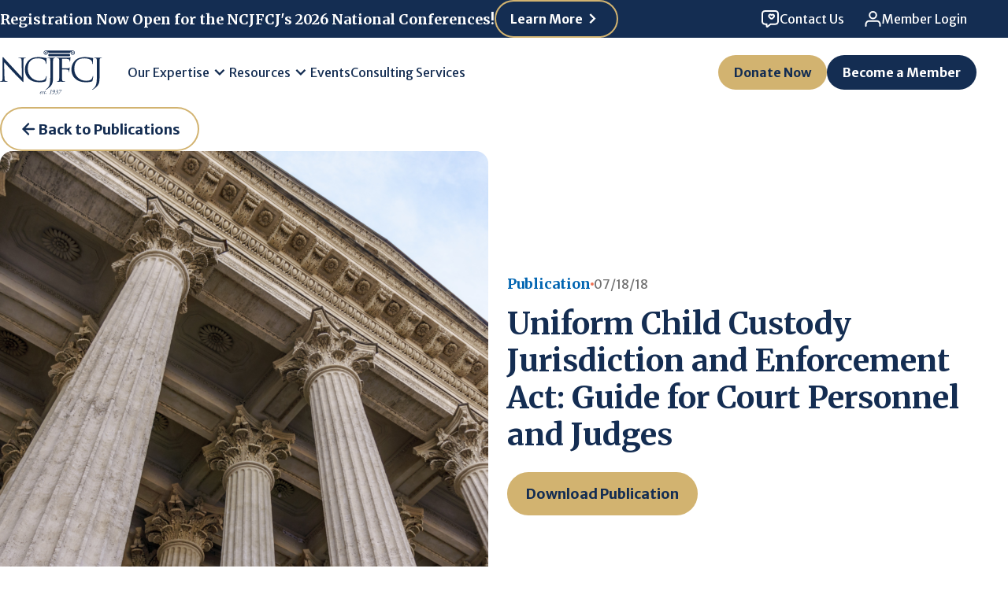

--- FILE ---
content_type: text/html; charset=UTF-8
request_url: https://www.ncjfcj.org/publications/uniform-child-custody-jurisdiction-and-enforcement-act-guide-for-court-personnel-and-judges/
body_size: 12060
content:
<!DOCTYPE html>
<html lang="en-US">

<head>
  <meta charset="utf-8">
  <meta name="viewport" content="width=device-width, initial-scale=1">
  <title>UCCJEA: A Guide for Judges &amp; Court Personnel</title>
  <link rel="icon" type="image/png" href="https://www.ncjfcj.org/wp-content/themes/ncj/assets/images/favicon-96x96.png?ver=3.5" sizes="96x96" />
  <link rel="icon" type="image/svg+xml" href="https://www.ncjfcj.org/wp-content/themes/ncj/assets/images/favicon.svg?ver=3.5" />
  <link rel="shortcut icon" href="https://www.ncjfcj.org/wp-content/themes/ncj/assets/images/favicon.ico?ver=3.5" />
  <link rel="apple-touch-icon" sizes="180x180" href="https://www.ncjfcj.org/wp-content/themes/ncj/assets/images/apple-touch-icon.png?ver=3.5" />


  <link rel="preconnect" href="https://fonts.googleapis.com">
  <link rel="preconnect" href="https://fonts.gstatic.com" crossorigin>
  <link href="https://fonts.googleapis.com/css2?family=Merriweather+Sans:ital,wght@0,300..800;1,300..800&family=Merriweather:ital,opsz,wght@0,18..144,300..900;1,18..144,300..900&display=swap" rel="stylesheet">
  <!-- Google Tag Manager -->
<script>(function(w,d,s,l,i){w[l]=w[l]||[];w[l].push({'gtm.start':
new Date().getTime(),event:'gtm.js'});var f=d.getElementsByTagName(s)[0],
j=d.createElement(s),dl=l!='dataLayer'?'&l='+l:'';j.async=true;j.src=
'https://www.googletagmanager.com/gtm.js?id='+i+dl;f.parentNode.insertBefore(j,f);
})(window,document,'script','dataLayer','GTM-MR86CKX');</script>
<!-- End Google Tag Manager -->  <meta name='robots' content='index, follow, max-image-preview:large, max-snippet:-1, max-video-preview:-1' />

	<!-- This site is optimized with the Yoast SEO plugin v26.8 - https://yoast.com/product/yoast-seo-wordpress/ -->
	<meta name="description" content="Uniform Child Custody Jurisdiction and Enforcement Act: A Guide for Court Personnel and Judges from the National Council of Juvenile and Family Court Judges" />
	<link rel="canonical" href="https://www.ncjfcj.org/publications/uniform-child-custody-jurisdiction-and-enforcement-act-guide-for-court-personnel-and-judges/" />
	<meta property="og:locale" content="en_US" />
	<meta property="og:type" content="article" />
	<meta property="og:title" content="UCCJEA: A Guide for Judges &amp; Court Personnel" />
	<meta property="og:description" content="Uniform Child Custody Jurisdiction and Enforcement Act: A Guide for Court Personnel and Judges from the National Council of Juvenile and Family Court Judges" />
	<meta property="og:url" content="https://www.ncjfcj.org/publications/uniform-child-custody-jurisdiction-and-enforcement-act-guide-for-court-personnel-and-judges/" />
	<meta property="og:site_name" content="NCJFCJ" />
	<meta property="article:publisher" content="https://www.facebook.com/ncjfcj" />
	<meta property="article:modified_time" content="2025-12-13T01:30:08+00:00" />
	<meta name="twitter:card" content="summary_large_image" />
	<meta name="twitter:site" content="@ncjfcj" />
	<meta name="twitter:label1" content="Est. reading time" />
	<meta name="twitter:data1" content="1 minute" />
	<script type="application/ld+json" class="yoast-schema-graph">{"@context":"https://schema.org","@graph":[{"@type":"WebPage","@id":"https://www.ncjfcj.org/publications/uniform-child-custody-jurisdiction-and-enforcement-act-guide-for-court-personnel-and-judges/","url":"https://www.ncjfcj.org/publications/uniform-child-custody-jurisdiction-and-enforcement-act-guide-for-court-personnel-and-judges/","name":"UCCJEA: A Guide for Judges & Court Personnel","isPartOf":{"@id":"https://www.ncjfcj.org/#website"},"datePublished":"2018-07-18T00:00:00+00:00","dateModified":"2025-12-13T01:30:08+00:00","description":"Uniform Child Custody Jurisdiction and Enforcement Act: A Guide for Court Personnel and Judges from the National Council of Juvenile and Family Court Judges","breadcrumb":{"@id":"https://www.ncjfcj.org/publications/uniform-child-custody-jurisdiction-and-enforcement-act-guide-for-court-personnel-and-judges/#breadcrumb"},"inLanguage":"en-US","potentialAction":[{"@type":"ReadAction","target":["https://www.ncjfcj.org/publications/uniform-child-custody-jurisdiction-and-enforcement-act-guide-for-court-personnel-and-judges/"]}]},{"@type":"BreadcrumbList","@id":"https://www.ncjfcj.org/publications/uniform-child-custody-jurisdiction-and-enforcement-act-guide-for-court-personnel-and-judges/#breadcrumb","itemListElement":[{"@type":"ListItem","position":1,"name":"Home","item":"https://www.ncjfcj.org/"},{"@type":"ListItem","position":2,"name":"Publications","item":"https://www.ncjfcj.org/publications/"},{"@type":"ListItem","position":3,"name":"Uniform Child Custody Jurisdiction and Enforcement Act: Guide for Court Personnel and Judges"}]},{"@type":"WebSite","@id":"https://www.ncjfcj.org/#website","url":"https://www.ncjfcj.org/","name":"NCJFCJ","description":"","publisher":{"@id":"https://www.ncjfcj.org/#organization"},"potentialAction":[{"@type":"SearchAction","target":{"@type":"EntryPoint","urlTemplate":"https://www.ncjfcj.org/?s={search_term_string}"},"query-input":{"@type":"PropertyValueSpecification","valueRequired":true,"valueName":"search_term_string"}}],"inLanguage":"en-US"},{"@type":"Organization","@id":"https://www.ncjfcj.org/#organization","name":"National Council of Juvenile and Family Court Judges","alternateName":"NCJFCJ","url":"https://www.ncjfcj.org/","logo":{"@type":"ImageObject","inLanguage":"en-US","@id":"https://www.ncjfcj.org/#/schema/logo/image/","url":"https://www.ncjfcj.org/wp-content/uploads/2025/12/NCJFCJ-logo-stacked-RGB.jpg","contentUrl":"https://www.ncjfcj.org/wp-content/uploads/2025/12/NCJFCJ-logo-stacked-RGB.jpg","width":2105,"height":941,"caption":"National Council of Juvenile and Family Court Judges"},"image":{"@id":"https://www.ncjfcj.org/#/schema/logo/image/"},"sameAs":["https://www.facebook.com/ncjfcj","https://x.com/ncjfcj","https://www.instagram.com/thencjfcj/","https://www.linkedin.com/company/national-council-of-juvenile-and-family-court-judges/","https://www.youtube.com/c/NCJFCJ"]}]}</script>
	<!-- / Yoast SEO plugin. -->


<link rel='dns-prefetch' href='//www.googletagmanager.com' />
<link rel="alternate" title="oEmbed (JSON)" type="application/json+oembed" href="https://www.ncjfcj.org/wp-json/oembed/1.0/embed?url=https%3A%2F%2Fwww.ncjfcj.org%2Fpublications%2Funiform-child-custody-jurisdiction-and-enforcement-act-guide-for-court-personnel-and-judges%2F" />
<link rel="alternate" title="oEmbed (XML)" type="text/xml+oembed" href="https://www.ncjfcj.org/wp-json/oembed/1.0/embed?url=https%3A%2F%2Fwww.ncjfcj.org%2Fpublications%2Funiform-child-custody-jurisdiction-and-enforcement-act-guide-for-court-personnel-and-judges%2F&#038;format=xml" />
<style id='wp-img-auto-sizes-contain-inline-css' type='text/css'>
img:is([sizes=auto i],[sizes^="auto," i]){contain-intrinsic-size:3000px 1500px}
/*# sourceURL=wp-img-auto-sizes-contain-inline-css */
</style>
<link rel='stylesheet' id='sbi_styles-css' href='https://www.ncjfcj.org/wp-content/plugins/instagram-feed-pro/css/sbi-styles.min.css?ver=6.9.0' type='text/css' media='all' />
<style id='wp-emoji-styles-inline-css' type='text/css'>

	img.wp-smiley, img.emoji {
		display: inline !important;
		border: none !important;
		box-shadow: none !important;
		height: 1em !important;
		width: 1em !important;
		margin: 0 0.07em !important;
		vertical-align: -0.1em !important;
		background: none !important;
		padding: 0 !important;
	}
/*# sourceURL=wp-emoji-styles-inline-css */
</style>
<style id='classic-theme-styles-inline-css' type='text/css'>
/*! This file is auto-generated */
.wp-block-button__link{color:#fff;background-color:#32373c;border-radius:9999px;box-shadow:none;text-decoration:none;padding:calc(.667em + 2px) calc(1.333em + 2px);font-size:1.125em}.wp-block-file__button{background:#32373c;color:#fff;text-decoration:none}
/*# sourceURL=/wp-includes/css/classic-themes.min.css */
</style>
<style id='safe-svg-svg-icon-style-inline-css' type='text/css'>
.safe-svg-cover{text-align:center}.safe-svg-cover .safe-svg-inside{display:inline-block;max-width:100%}.safe-svg-cover svg{fill:currentColor;height:100%;max-height:100%;max-width:100%;width:100%}

/*# sourceURL=https://www.ncjfcj.org/wp-content/plugins/safe-svg/dist/safe-svg-block-frontend.css */
</style>
<style id='powerpress-player-block-style-inline-css' type='text/css'>


/*# sourceURL=https://www.ncjfcj.org/wp-content/plugins/powerpress/blocks/player-block/build/style-index.css */
</style>
<style id='global-styles-inline-css' type='text/css'>
:root{--wp--preset--aspect-ratio--square: 1;--wp--preset--aspect-ratio--4-3: 4/3;--wp--preset--aspect-ratio--3-4: 3/4;--wp--preset--aspect-ratio--3-2: 3/2;--wp--preset--aspect-ratio--2-3: 2/3;--wp--preset--aspect-ratio--16-9: 16/9;--wp--preset--aspect-ratio--9-16: 9/16;--wp--preset--color--black: #000000;--wp--preset--color--cyan-bluish-gray: #abb8c3;--wp--preset--color--white: #ffffff;--wp--preset--color--pale-pink: #f78da7;--wp--preset--color--vivid-red: #cf2e2e;--wp--preset--color--luminous-vivid-orange: #ff6900;--wp--preset--color--luminous-vivid-amber: #fcb900;--wp--preset--color--light-green-cyan: #7bdcb5;--wp--preset--color--vivid-green-cyan: #00d084;--wp--preset--color--pale-cyan-blue: #8ed1fc;--wp--preset--color--vivid-cyan-blue: #0693e3;--wp--preset--color--vivid-purple: #9b51e0;--wp--preset--gradient--vivid-cyan-blue-to-vivid-purple: linear-gradient(135deg,rgb(6,147,227) 0%,rgb(155,81,224) 100%);--wp--preset--gradient--light-green-cyan-to-vivid-green-cyan: linear-gradient(135deg,rgb(122,220,180) 0%,rgb(0,208,130) 100%);--wp--preset--gradient--luminous-vivid-amber-to-luminous-vivid-orange: linear-gradient(135deg,rgb(252,185,0) 0%,rgb(255,105,0) 100%);--wp--preset--gradient--luminous-vivid-orange-to-vivid-red: linear-gradient(135deg,rgb(255,105,0) 0%,rgb(207,46,46) 100%);--wp--preset--gradient--very-light-gray-to-cyan-bluish-gray: linear-gradient(135deg,rgb(238,238,238) 0%,rgb(169,184,195) 100%);--wp--preset--gradient--cool-to-warm-spectrum: linear-gradient(135deg,rgb(74,234,220) 0%,rgb(151,120,209) 20%,rgb(207,42,186) 40%,rgb(238,44,130) 60%,rgb(251,105,98) 80%,rgb(254,248,76) 100%);--wp--preset--gradient--blush-light-purple: linear-gradient(135deg,rgb(255,206,236) 0%,rgb(152,150,240) 100%);--wp--preset--gradient--blush-bordeaux: linear-gradient(135deg,rgb(254,205,165) 0%,rgb(254,45,45) 50%,rgb(107,0,62) 100%);--wp--preset--gradient--luminous-dusk: linear-gradient(135deg,rgb(255,203,112) 0%,rgb(199,81,192) 50%,rgb(65,88,208) 100%);--wp--preset--gradient--pale-ocean: linear-gradient(135deg,rgb(255,245,203) 0%,rgb(182,227,212) 50%,rgb(51,167,181) 100%);--wp--preset--gradient--electric-grass: linear-gradient(135deg,rgb(202,248,128) 0%,rgb(113,206,126) 100%);--wp--preset--gradient--midnight: linear-gradient(135deg,rgb(2,3,129) 0%,rgb(40,116,252) 100%);--wp--preset--font-size--small: 13px;--wp--preset--font-size--medium: 20px;--wp--preset--font-size--large: 36px;--wp--preset--font-size--x-large: 42px;--wp--preset--spacing--20: 0.44rem;--wp--preset--spacing--30: 0.67rem;--wp--preset--spacing--40: 1rem;--wp--preset--spacing--50: 1.5rem;--wp--preset--spacing--60: 2.25rem;--wp--preset--spacing--70: 3.38rem;--wp--preset--spacing--80: 5.06rem;--wp--preset--shadow--natural: 6px 6px 9px rgba(0, 0, 0, 0.2);--wp--preset--shadow--deep: 12px 12px 50px rgba(0, 0, 0, 0.4);--wp--preset--shadow--sharp: 6px 6px 0px rgba(0, 0, 0, 0.2);--wp--preset--shadow--outlined: 6px 6px 0px -3px rgb(255, 255, 255), 6px 6px rgb(0, 0, 0);--wp--preset--shadow--crisp: 6px 6px 0px rgb(0, 0, 0);}:where(.is-layout-flex){gap: 0.5em;}:where(.is-layout-grid){gap: 0.5em;}body .is-layout-flex{display: flex;}.is-layout-flex{flex-wrap: wrap;align-items: center;}.is-layout-flex > :is(*, div){margin: 0;}body .is-layout-grid{display: grid;}.is-layout-grid > :is(*, div){margin: 0;}:where(.wp-block-columns.is-layout-flex){gap: 2em;}:where(.wp-block-columns.is-layout-grid){gap: 2em;}:where(.wp-block-post-template.is-layout-flex){gap: 1.25em;}:where(.wp-block-post-template.is-layout-grid){gap: 1.25em;}.has-black-color{color: var(--wp--preset--color--black) !important;}.has-cyan-bluish-gray-color{color: var(--wp--preset--color--cyan-bluish-gray) !important;}.has-white-color{color: var(--wp--preset--color--white) !important;}.has-pale-pink-color{color: var(--wp--preset--color--pale-pink) !important;}.has-vivid-red-color{color: var(--wp--preset--color--vivid-red) !important;}.has-luminous-vivid-orange-color{color: var(--wp--preset--color--luminous-vivid-orange) !important;}.has-luminous-vivid-amber-color{color: var(--wp--preset--color--luminous-vivid-amber) !important;}.has-light-green-cyan-color{color: var(--wp--preset--color--light-green-cyan) !important;}.has-vivid-green-cyan-color{color: var(--wp--preset--color--vivid-green-cyan) !important;}.has-pale-cyan-blue-color{color: var(--wp--preset--color--pale-cyan-blue) !important;}.has-vivid-cyan-blue-color{color: var(--wp--preset--color--vivid-cyan-blue) !important;}.has-vivid-purple-color{color: var(--wp--preset--color--vivid-purple) !important;}.has-black-background-color{background-color: var(--wp--preset--color--black) !important;}.has-cyan-bluish-gray-background-color{background-color: var(--wp--preset--color--cyan-bluish-gray) !important;}.has-white-background-color{background-color: var(--wp--preset--color--white) !important;}.has-pale-pink-background-color{background-color: var(--wp--preset--color--pale-pink) !important;}.has-vivid-red-background-color{background-color: var(--wp--preset--color--vivid-red) !important;}.has-luminous-vivid-orange-background-color{background-color: var(--wp--preset--color--luminous-vivid-orange) !important;}.has-luminous-vivid-amber-background-color{background-color: var(--wp--preset--color--luminous-vivid-amber) !important;}.has-light-green-cyan-background-color{background-color: var(--wp--preset--color--light-green-cyan) !important;}.has-vivid-green-cyan-background-color{background-color: var(--wp--preset--color--vivid-green-cyan) !important;}.has-pale-cyan-blue-background-color{background-color: var(--wp--preset--color--pale-cyan-blue) !important;}.has-vivid-cyan-blue-background-color{background-color: var(--wp--preset--color--vivid-cyan-blue) !important;}.has-vivid-purple-background-color{background-color: var(--wp--preset--color--vivid-purple) !important;}.has-black-border-color{border-color: var(--wp--preset--color--black) !important;}.has-cyan-bluish-gray-border-color{border-color: var(--wp--preset--color--cyan-bluish-gray) !important;}.has-white-border-color{border-color: var(--wp--preset--color--white) !important;}.has-pale-pink-border-color{border-color: var(--wp--preset--color--pale-pink) !important;}.has-vivid-red-border-color{border-color: var(--wp--preset--color--vivid-red) !important;}.has-luminous-vivid-orange-border-color{border-color: var(--wp--preset--color--luminous-vivid-orange) !important;}.has-luminous-vivid-amber-border-color{border-color: var(--wp--preset--color--luminous-vivid-amber) !important;}.has-light-green-cyan-border-color{border-color: var(--wp--preset--color--light-green-cyan) !important;}.has-vivid-green-cyan-border-color{border-color: var(--wp--preset--color--vivid-green-cyan) !important;}.has-pale-cyan-blue-border-color{border-color: var(--wp--preset--color--pale-cyan-blue) !important;}.has-vivid-cyan-blue-border-color{border-color: var(--wp--preset--color--vivid-cyan-blue) !important;}.has-vivid-purple-border-color{border-color: var(--wp--preset--color--vivid-purple) !important;}.has-vivid-cyan-blue-to-vivid-purple-gradient-background{background: var(--wp--preset--gradient--vivid-cyan-blue-to-vivid-purple) !important;}.has-light-green-cyan-to-vivid-green-cyan-gradient-background{background: var(--wp--preset--gradient--light-green-cyan-to-vivid-green-cyan) !important;}.has-luminous-vivid-amber-to-luminous-vivid-orange-gradient-background{background: var(--wp--preset--gradient--luminous-vivid-amber-to-luminous-vivid-orange) !important;}.has-luminous-vivid-orange-to-vivid-red-gradient-background{background: var(--wp--preset--gradient--luminous-vivid-orange-to-vivid-red) !important;}.has-very-light-gray-to-cyan-bluish-gray-gradient-background{background: var(--wp--preset--gradient--very-light-gray-to-cyan-bluish-gray) !important;}.has-cool-to-warm-spectrum-gradient-background{background: var(--wp--preset--gradient--cool-to-warm-spectrum) !important;}.has-blush-light-purple-gradient-background{background: var(--wp--preset--gradient--blush-light-purple) !important;}.has-blush-bordeaux-gradient-background{background: var(--wp--preset--gradient--blush-bordeaux) !important;}.has-luminous-dusk-gradient-background{background: var(--wp--preset--gradient--luminous-dusk) !important;}.has-pale-ocean-gradient-background{background: var(--wp--preset--gradient--pale-ocean) !important;}.has-electric-grass-gradient-background{background: var(--wp--preset--gradient--electric-grass) !important;}.has-midnight-gradient-background{background: var(--wp--preset--gradient--midnight) !important;}.has-small-font-size{font-size: var(--wp--preset--font-size--small) !important;}.has-medium-font-size{font-size: var(--wp--preset--font-size--medium) !important;}.has-large-font-size{font-size: var(--wp--preset--font-size--large) !important;}.has-x-large-font-size{font-size: var(--wp--preset--font-size--x-large) !important;}
:where(.wp-block-post-template.is-layout-flex){gap: 1.25em;}:where(.wp-block-post-template.is-layout-grid){gap: 1.25em;}
:where(.wp-block-term-template.is-layout-flex){gap: 1.25em;}:where(.wp-block-term-template.is-layout-grid){gap: 1.25em;}
:where(.wp-block-columns.is-layout-flex){gap: 2em;}:where(.wp-block-columns.is-layout-grid){gap: 2em;}
:root :where(.wp-block-pullquote){font-size: 1.5em;line-height: 1.6;}
/*# sourceURL=global-styles-inline-css */
</style>
<link rel='stylesheet' id='tribe-events-v2-single-skeleton-css' href='https://www.ncjfcj.org/wp-content/plugins/the-events-calendar/build/css/tribe-events-single-skeleton.css?ver=6.15.15' type='text/css' media='all' />
<link rel='stylesheet' id='tribe-events-v2-single-skeleton-full-css' href='https://www.ncjfcj.org/wp-content/plugins/the-events-calendar/build/css/tribe-events-single-full.css?ver=6.15.15' type='text/css' media='all' />
<link rel='stylesheet' id='tec-events-elementor-widgets-base-styles-css' href='https://www.ncjfcj.org/wp-content/plugins/the-events-calendar/build/css/integrations/plugins/elementor/widgets/widget-base.css?ver=6.15.15' type='text/css' media='all' />
<link rel='stylesheet' id='articulate-custom-css-css' href='https://www.ncjfcj.org/wp-content/plugins/insert-or-embed-articulate-content-into-wordpress-premium/css/frontend.css?ver=6.9' type='text/css' media='all' />
<link rel='stylesheet' id='main-styles-css' href='https://www.ncjfcj.org/wp-content/themes/ncj/assets/styles/mainStyles.CEoN_LQM.css?ver=3.5' type='text/css' media='all' />
<link rel='stylesheet' id='override-styles-css' href='https://www.ncjfcj.org/wp-content/themes/ncj/style.css?ver=3.5' type='text/css' media='all' />
<script type="text/javascript" src="https://www.ncjfcj.org/wp-includes/js/jquery/jquery.min.js?ver=3.7.1" id="jquery-core-js"></script>
<script type="text/javascript" src="https://www.ncjfcj.org/wp-includes/js/jquery/jquery-migrate.min.js?ver=3.4.1" id="jquery-migrate-js"></script>
<script type="text/javascript" src="https://www.ncjfcj.org/wp-content/plugins/insert-or-embed-articulate-content-into-wordpress-premium/js/frontend.js?ver=6.9" id="articulate-custom-js-js"></script>

<!-- Google tag (gtag.js) snippet added by Site Kit -->
<!-- Google Analytics snippet added by Site Kit -->
<script type="text/javascript" src="https://www.googletagmanager.com/gtag/js?id=GT-5N57JBJS" id="google_gtagjs-js" async></script>
<script type="text/javascript" id="google_gtagjs-js-after">
/* <![CDATA[ */
window.dataLayer = window.dataLayer || [];function gtag(){dataLayer.push(arguments);}
gtag("set","linker",{"domains":["www.ncjfcj.org"]});
gtag("js", new Date());
gtag("set", "developer_id.dZTNiMT", true);
gtag("config", "GT-5N57JBJS");
 window._googlesitekit = window._googlesitekit || {}; window._googlesitekit.throttledEvents = []; window._googlesitekit.gtagEvent = (name, data) => { var key = JSON.stringify( { name, data } ); if ( !! window._googlesitekit.throttledEvents[ key ] ) { return; } window._googlesitekit.throttledEvents[ key ] = true; setTimeout( () => { delete window._googlesitekit.throttledEvents[ key ]; }, 5 ); gtag( "event", name, { ...data, event_source: "site-kit" } ); }; 
//# sourceURL=google_gtagjs-js-after
/* ]]> */
</script>
<link rel="https://api.w.org/" href="https://www.ncjfcj.org/wp-json/" /><link rel="EditURI" type="application/rsd+xml" title="RSD" href="https://www.ncjfcj.org/xmlrpc.php?rsd" />
<link rel='shortlink' href='https://www.ncjfcj.org/?p=4731' />
<meta name="generator" content="Site Kit by Google 1.171.0" />            <script type="text/javascript"><!--
                                function powerpress_pinw(pinw_url){window.open(pinw_url, 'PowerPressPlayer','toolbar=0,status=0,resizable=1,width=460,height=320');	return false;}
                //-->

                // tabnab protection
                window.addEventListener('load', function () {
                    // make all links have rel="noopener noreferrer"
                    document.querySelectorAll('a[target="_blank"]').forEach(link => {
                        link.setAttribute('rel', 'noopener noreferrer');
                    });
                });
            </script>
            <meta name="tec-api-version" content="v1"><meta name="tec-api-origin" content="https://www.ncjfcj.org"><link rel="alternate" href="https://www.ncjfcj.org/wp-json/tribe/events/v1/" /><meta name="generator" content="Elementor 3.34.4; features: e_font_icon_svg, additional_custom_breakpoints; settings: css_print_method-external, google_font-enabled, font_display-swap">
			<style>
				.e-con.e-parent:nth-of-type(n+4):not(.e-lazyloaded):not(.e-no-lazyload),
				.e-con.e-parent:nth-of-type(n+4):not(.e-lazyloaded):not(.e-no-lazyload) * {
					background-image: none !important;
				}
				@media screen and (max-height: 1024px) {
					.e-con.e-parent:nth-of-type(n+3):not(.e-lazyloaded):not(.e-no-lazyload),
					.e-con.e-parent:nth-of-type(n+3):not(.e-lazyloaded):not(.e-no-lazyload) * {
						background-image: none !important;
					}
				}
				@media screen and (max-height: 640px) {
					.e-con.e-parent:nth-of-type(n+2):not(.e-lazyloaded):not(.e-no-lazyload),
					.e-con.e-parent:nth-of-type(n+2):not(.e-lazyloaded):not(.e-no-lazyload) * {
						background-image: none !important;
					}
				}
			</style>
					<style type="text/css" id="wp-custom-css">
			p a,
p a em {
  display: inline !important;
}		</style>
		</head>

<body class="wp-singular ncj_publication-template-default single single-ncj_publication postid-4731 wp-theme-ncj tribe-no-js elementor-default elementor-kit-7">
  <!-- Google Tag Manager (noscript) -->
<noscript><iframe src="https://www.googletagmanager.com/ns.html?id=GTM-MR86CKX"
height="0" width="0" style="display:none;visibility:hidden"></iframe></noscript>
<!-- End Google Tag Manager (noscript) -->  <a class="skip-main button button--small" href="#main">Skip to main content</a>
  
<div class="banner">
  <div class="banner__container">
    <div class="banner__content">
                        <p class="banner__text">Registration Now Open for the NCJFCJ's 2026 National Conferences!</p>
                          <a href="/events/" class="banner__button">
            Learn More            <svg width="25" height="24" class="banner__button-icon" aria-hidden="true">
              <use xlink:href="https://www.ncjfcj.org/wp-content/themes/ncj/assets/images/icons.svg?ver=3.5#icon-caret"></use>
            </svg>
          </a>
                  </div>
          <nav class="banner__nav" aria-label="Utility Menu">
        <ul class="banner__nav-list">
                      <li class="banner__nav-item">
              <a
                class="banner__nav-link"
                href="/get-involved/contact-us/"
                target=""
                style="--icon-url: url('https://www.ncjfcj.org/wp-content/uploads/2025/10/Icons-1.svg')">
                Contact Us              </a>
            </li>
                      <li class="banner__nav-item">
              <a
                class="banner__nav-link"
                href="https://ncjfcj.users.membersuite.com/auth/portal-login"
                target=""
                style="--icon-url: url('https://www.ncjfcj.org/wp-content/uploads/2025/10/Icons.svg')">
                Member Login              </a>
            </li>
                  </ul>
      </nav>
      </div>
</div>
  <div class="nav js-nav">
  <div class="nav__container">
    <a class="nav__logo-link" href="https://www.ncjfcj.org">
      <svg width="130" height="56" alt="NCJFCJ Logo" class="footer__logo">
        <use xlink:href="https://www.ncjfcj.org/wp-content/themes/ncj/assets/images/icons.svg?ver=3.5#icon-est-logo"></use>
      </svg>
    </a>
    <nav class="nav__main" aria-label="Main Menu">
      <ul class="nav__list">
                              <li class="nav__item js-nav-item">
              <button type="button" class="nav__item-button js-nav-item-button" aria-expanded="false">
                Our Expertise                <svg width="25" height="24" class="nav__item-button-icon" aria-hidden="true">
                  <use xlink:href="https://www.ncjfcj.org/wp-content/themes/ncj/assets/images/icons.svg?ver=3.5#icon-caret"></use>
                </svg>
              </button>
              <ul class="nav__menu js-nav-menu" aria-hidden="true">
                                  <li class="nav__menu-item">
                                          <a
                        class="nav__menu-link"
                        href="/national-center-for-juvenile-justice/" target=""
                        style="--icon-url: url('https://www.ncjfcj.org/wp-content/uploads/2025/10/charm_scales.svg')">
                        National Center for Juvenile Justice                      </a>
                                      </li>
                                  <li class="nav__menu-item">
                                          <a
                        class="nav__menu-link"
                        href="/family-violence-and-domestic-relations/" target=""
                        style="--icon-url: url('https://www.ncjfcj.org/wp-content/uploads/2025/10/ph_heart-break-bold.svg')">
                        Family Violence and Domestic Relations                      </a>
                                      </li>
                                  <li class="nav__menu-item">
                                          <a
                        class="nav__menu-link"
                        href="/child-welfare-and-juvenile-law/" target=""
                        style="--icon-url: url('https://www.ncjfcj.org/wp-content/uploads/2025/10/hugeicons_child.svg')">
                        Child Welfare and Juvenile Law                      </a>
                                      </li>
                                  <li class="nav__menu-item">
                                          <a
                        class="nav__menu-link"
                        href="/behavioral-health/" target=""
                        style="--icon-url: url('https://www.ncjfcj.org/wp-content/uploads/2025/10/fa6-solid_rainbow.svg')">
                        Behavioral Health                      </a>
                                      </li>
                                  <li class="nav__menu-item">
                                          <a
                        class="nav__menu-link"
                        href="https://www.ncjfcj.org/resolutions-and-policy-statements/" target=""
                        style="--icon-url: url('https://www.ncjfcj.org/wp-content/uploads/2025/10/grommet-icons_book-1.svg')">
                        Resolutions and Policy Statements                      </a>
                                      </li>
                              </ul>
            </li>
                                        <li class="nav__item js-nav-item">
              <button type="button" class="nav__item-button js-nav-item-button" aria-expanded="false">
                Resources                <svg width="25" height="24" class="nav__item-button-icon" aria-hidden="true">
                  <use xlink:href="https://www.ncjfcj.org/wp-content/themes/ncj/assets/images/icons.svg?ver=3.5#icon-caret"></use>
                </svg>
              </button>
              <ul class="nav__menu js-nav-menu" aria-hidden="true">
                                  <li class="nav__menu-item">
                                          <a
                        class="nav__menu-link"
                        href="/publications/" target=""
                        style="--icon-url: url('https://www.ncjfcj.org/wp-content/uploads/2025/10/grommet-icons_book-1.svg')">
                        Publications                      </a>
                                      </li>
                                  <li class="nav__menu-item">
                                          <a
                        class="nav__menu-link"
                        href="/bench-cards/" target=""
                        style="--icon-url: url('https://www.ncjfcj.org/wp-content/uploads/2025/10/mi_document-1.svg')">
                        Bench Cards                      </a>
                                      </li>
                                  <li class="nav__menu-item">
                                          <a
                        class="nav__menu-link"
                        href="/webcasts/" target=""
                        style="--icon-url: url('https://www.ncjfcj.org/wp-content/uploads/2025/10/jam_mic-1.svg')">
                        Webcasts                      </a>
                                      </li>
                                  <li class="nav__menu-item">
                                          <a
                        class="nav__menu-link"
                        href="/podcasts-and-shows/" target=""
                        style="--icon-url: url('https://www.ncjfcj.org/wp-content/uploads/2025/10/jam_mic-2.svg')">
                        Podcasts                      </a>
                                      </li>
                                  <li class="nav__menu-item">
                                          <a
                        class="nav__menu-link"
                        href="/news/" target=""
                        style="--icon-url: url('https://www.ncjfcj.org/wp-content/uploads/2025/10/bx_news-1.svg')">
                        News & Media                      </a>
                                      </li>
                              </ul>
            </li>
                                        <li class="nav__item">
              <a class="nav__item-link" href="/events" target="">
                Events              </a>
            </li>
                                        <li class="nav__item">
              <a class="nav__item-link" href="/consulting-services" target="">
                Consulting Services              </a>
            </li>
                        </ul>
    </nav>
    <div class="nav__buttons">
              <a href="https://www.ncjfcj.org/give-a-gift/" class="nav__button button button--small">
          Donate Now        </a>
                    <a href="https://www.ncjfcj.org/get-involved/" class="nav__button button button--small button--filled button--delft-blue-white">
          Become a Member        </a>
          </div>
  </div>
</div>
  
<div class="mobile-banner js-mobile-banner">
  <div class="mobile-banner__container">
          <div class="mobile-banner__content">
                  <a href="/events/" class="mobile-banner__text-link">
            Registration Now Open for the NCJFCJ's 2026 National Conferences!          </a>
              </div>
              <nav class="mobile-banner__nav">
        <ul class="mobile-banner__nav-list">
                      <li class="mobile-banner__nav-item">
              <a
                class="mobile-banner__nav-link"
                href="/get-involved/contact-us/"
                target=""
                style="--icon-url: url('https://www.ncjfcj.org/wp-content/uploads/2025/10/Icons-1.svg')">
                Contact Us              </a>
            </li>
                      <li class="mobile-banner__nav-item">
              <a
                class="mobile-banner__nav-link"
                href="https://ncjfcj.users.membersuite.com/auth/portal-login"
                target=""
                style="--icon-url: url('https://www.ncjfcj.org/wp-content/uploads/2025/10/Icons.svg')">
                Member Login              </a>
            </li>
                  </ul>
      </nav>
      </div>
</div>
  
<div class="mobile-nav js-mobile-nav">
  <div class="mobile-nav__overlay js-mobile-nav-overlay"></div>
  <div class="mobile-nav__container">
    <a class="nav__logo-link" href="https://www.ncjfcj.org">
      <svg width="120" height="52" class="mobile-nav__logo" alt="NCJFCJ Logo">
        <use xlink:href="https://www.ncjfcj.org/wp-content/themes/ncj/assets/images/icons.svg?ver=3.5#icon-est-logo"></use>
      </svg>
    </a>
    <button
      class="mobile-nav__toggle js-mobile-nav-toggle"
      aria-expanded="false"
      aria-label="Toggle Menu">
      <div class="mobile-nav__toggle-icon"></div>
    </button>
  </div>
  <div class="mobile-nav__menu js-mobile-nav-menu" aria-hidden="true">
    <nav class="mobile-nav__first-level-pane" aria-label="Main Menu">
      <ul class="mobile-nav__first-level-list">
                  <li class="mobile-nav__first-level-item js-mobile-nav-first-level-item">
                          <button class="mobile-nav__first-level-button js-mobile-nav-first-level-button" aria-expanded="false">
                Our Expertise                <svg width="25" height="24" class="mobile-nav__first-level-button-icon" aria-hidden="true">
                  <use xlink:href="https://www.ncjfcj.org/wp-content/themes/ncj/assets/images/icons.svg?ver=3.5#icon-caret"></use>
                </svg>
              </button>
              <div class="mobile-nav__second-level-pane js-mobile-nav-second-level-pane" aria-hidden="true">
                <button
                  class="mobile-nav__second-level-close js-mobile-nav-second-level-close"
                  aria-label="close">
                  <svg width="25" height="24" class="mobile-nav__second-level-close-icon" aria-hidden="true">
                    <use xlink:href="https://www.ncjfcj.org/wp-content/themes/ncj/assets/images/icons.svg?ver=3.5#icon-caret"></use>
                  </svg>
                  Back
                </button>
                <div class="mobile-nav__second-level-content">
                  <ul class="mobile-nav__second-level-list">
                                          <li class="mobile-nav__second-level-item">
                                                  <a
                            class="mobile-nav__second-level-link"
                            href="/national-center-for-juvenile-justice/"
                            target=""
                            style="--icon-url: url('https://www.ncjfcj.org/wp-content/uploads/2025/10/charm_scales.svg')">
                            National Center for Juvenile Justice                          </a>
                                              </li>
                                          <li class="mobile-nav__second-level-item">
                                                  <a
                            class="mobile-nav__second-level-link"
                            href="/family-violence-and-domestic-relations/"
                            target=""
                            style="--icon-url: url('https://www.ncjfcj.org/wp-content/uploads/2025/10/ph_heart-break-bold.svg')">
                            Family Violence and Domestic Relations                          </a>
                                              </li>
                                          <li class="mobile-nav__second-level-item">
                                                  <a
                            class="mobile-nav__second-level-link"
                            href="/child-welfare-and-juvenile-law/"
                            target=""
                            style="--icon-url: url('https://www.ncjfcj.org/wp-content/uploads/2025/10/hugeicons_child.svg')">
                            Child Welfare and Juvenile Law                          </a>
                                              </li>
                                          <li class="mobile-nav__second-level-item">
                                                  <a
                            class="mobile-nav__second-level-link"
                            href="/behavioral-health/"
                            target=""
                            style="--icon-url: url('https://www.ncjfcj.org/wp-content/uploads/2025/10/fa6-solid_rainbow.svg')">
                            Behavioral Health                          </a>
                                              </li>
                                          <li class="mobile-nav__second-level-item">
                                                  <a
                            class="mobile-nav__second-level-link"
                            href="https://www.ncjfcj.org/resolutions-and-policy-statements/"
                            target=""
                            style="--icon-url: url('https://www.ncjfcj.org/wp-content/uploads/2025/10/grommet-icons_book-1.svg')">
                            Resolutions and Policy Statements                          </a>
                                              </li>
                                      </ul>
                </div>
              </div>
                      </li>
                  <li class="mobile-nav__first-level-item js-mobile-nav-first-level-item">
                          <button class="mobile-nav__first-level-button js-mobile-nav-first-level-button" aria-expanded="false">
                Resources                <svg width="25" height="24" class="mobile-nav__first-level-button-icon" aria-hidden="true">
                  <use xlink:href="https://www.ncjfcj.org/wp-content/themes/ncj/assets/images/icons.svg?ver=3.5#icon-caret"></use>
                </svg>
              </button>
              <div class="mobile-nav__second-level-pane js-mobile-nav-second-level-pane" aria-hidden="true">
                <button
                  class="mobile-nav__second-level-close js-mobile-nav-second-level-close"
                  aria-label="close">
                  <svg width="25" height="24" class="mobile-nav__second-level-close-icon" aria-hidden="true">
                    <use xlink:href="https://www.ncjfcj.org/wp-content/themes/ncj/assets/images/icons.svg?ver=3.5#icon-caret"></use>
                  </svg>
                  Back
                </button>
                <div class="mobile-nav__second-level-content">
                  <ul class="mobile-nav__second-level-list">
                                          <li class="mobile-nav__second-level-item">
                                                  <a
                            class="mobile-nav__second-level-link"
                            href="/publications/"
                            target=""
                            style="--icon-url: url('https://www.ncjfcj.org/wp-content/uploads/2025/10/grommet-icons_book-1.svg')">
                            Publications                          </a>
                                              </li>
                                          <li class="mobile-nav__second-level-item">
                                                  <a
                            class="mobile-nav__second-level-link"
                            href="/bench-cards/"
                            target=""
                            style="--icon-url: url('https://www.ncjfcj.org/wp-content/uploads/2025/10/mi_document-1.svg')">
                            Bench Cards                          </a>
                                              </li>
                                          <li class="mobile-nav__second-level-item">
                                                  <a
                            class="mobile-nav__second-level-link"
                            href="/webcasts/"
                            target=""
                            style="--icon-url: url('https://www.ncjfcj.org/wp-content/uploads/2025/10/jam_mic-1.svg')">
                            Webcasts                          </a>
                                              </li>
                                          <li class="mobile-nav__second-level-item">
                                                  <a
                            class="mobile-nav__second-level-link"
                            href="/podcasts-and-shows/"
                            target=""
                            style="--icon-url: url('https://www.ncjfcj.org/wp-content/uploads/2025/10/jam_mic-2.svg')">
                            Podcasts                          </a>
                                              </li>
                                          <li class="mobile-nav__second-level-item">
                                                  <a
                            class="mobile-nav__second-level-link"
                            href="/news/"
                            target=""
                            style="--icon-url: url('https://www.ncjfcj.org/wp-content/uploads/2025/10/bx_news-1.svg')">
                            News & Media                          </a>
                                              </li>
                                      </ul>
                </div>
              </div>
                      </li>
                  <li class="mobile-nav__first-level-item ">
                          <a
                class="mobile-nav__first-level-link"
                href="/events"
                target="">
                Events              </a>
                      </li>
                  <li class="mobile-nav__first-level-item ">
                          <a
                class="mobile-nav__first-level-link"
                href="/consulting-services"
                target="">
                Consulting Services              </a>
                      </li>
              </ul>
      <div class="mobile-nav__buttons">
                  <a href="https://www.ncjfcj.org/give-a-gift/" class="mobile-nav__button button button--small">
            Donate Now          </a>
                          <a href="https://www.ncjfcj.org/get-involved/" class="mobile-nav__button button button--filled button--small button--delft-blue-white">
            Become a Member          </a>
              </div>
    </nav>
  </div>
</div>
  <main id="main">

      <article class="single">
      <div class="back-to-rollup">
  <a href="https://www.ncjfcj.org/publications/" class="back-to-rollup__button button button--outlined">
    <svg width="24" height="24" class="back-to-rollup__icon" aria-hidden="true">
      <use xlink:href="https://www.ncjfcj.org/wp-content/themes/ncj/assets/images/icons.svg?ver=3.5#icon-arrow"></use>
    </svg>
    Back to Publications  </a>
</div>
      <div class="resource-header resource-header__container">
      <div class="resource-header__image-content">
      <img fetchpriority="high" width="620" height="620" src="https://www.ncjfcj.org/wp-content/uploads/2025/12/placeholder-620x620.png" class="resource-header__image" alt="" decoding="async" srcset="https://www.ncjfcj.org/wp-content/uploads/2025/12/placeholder-620x620.png 620w, https://www.ncjfcj.org/wp-content/uploads/2025/12/placeholder-150x150.png 150w, https://www.ncjfcj.org/wp-content/uploads/2025/12/placeholder-1240x1240.png 1240w" sizes="(max-width: 620px) 100vw, 620px" />    </div>
    <div class="resource-header__text-content">
    <div class="resource-header__info">
              <div class="resource-header__subhead">Publication</div>
                    <div class="resource-header__divider"></div>
                    <time
          class="resource-header__date"
          datetime="07-18-18">
          07/18/18        </time>
          </div>
          <h1 class="resource-header__heading">Uniform Child Custody Jurisdiction and Enforcement Act: Guide for Court Personnel and Judges</h1>
              <a
        class="resource-header__button button button--primary"
        href="https://www.ncjfcj.org/wp-content/uploads/2025/12/UCCJEA_Guide_Court_Personnel_Judges_Final_508.pdf"
        download>
        Download Publication      </a>
          </div>
</div>
      <div class="single__content rich-text">
        <p>Interstate custody cases involving domestic violence arrive at the courthouse in a variety of ways:</p>
<ul>
<li>A victim of domestic violence who has fled for safety from another state seeks an emergency custody order from your court.</li>
<li>A left-behind parent files for custody in your court, seeking the return of the children from another state.</li>
<li>A victim with a custody order from another state seeks enforcement of the order in your state because the other parent has refused to return the children.</li>
<li>A victim with a custody order from another state seeks a modification from your court because the other parent has been abusive during visitation with the children.</li>
<li>A victim from another state seeks a protection order with a custody provision.</li>
<li>A protection order from one state and a custody order from another contain conflicting provisions regarding the children.</li>
</ul>
<p>This guide, developed by the <a href="http://www.lrcvaw.org/">Legal Resource Center on Violence Against Women</a>, the <a href="https://www.ncsc.org/">National Center on State Courts</a>, and the National Council of Juvenile and Family Court Judges, is intended to help you to determine whether your court has jurisdiction to enter or modify a child custody order in these and other interstate cases, as well as to understand your responsibilities to enforce orders from other jurisdictions. The guide includes four components: (1) an overview of the Uniform Child Custody Jurisdiction and Enforcement Act (the UCCJEA), a uniform state law that governs decision-making about jurisdiction in interstate custody cases; (2) a practice guide for judicial officers that includes strategies for effective implementation of the UCCJEA in your court; (3) a similar practice guide for non-judicial court personnel; and (4) a copy of the UCCJEA and a chart with citations to state versions of the UCCJEA.</p>
      </div>
    </article>
      </main>
    <footer class="footer">
  <div class="footer__container">
    <div class="footer__cta">
      <a href="https://www.ncjfcj.org" class="footer__logo-link">
        <svg width="125" height="49" class="footer__logo">
          <use xlink:href="https://www.ncjfcj.org/wp-content/themes/ncj/assets/images/icons.svg?ver=3.5#icon-logo"></use>
        </svg>
      </a>
      <div class="footer__cta-heading-content">
                  <h3 class="footer__cta-heading">
            Join the movement for justice.          </h3>
                          <a class="footer__cta-button button" href="https://www.ncjfcj.org/get-involved/">
            Become a Member          </a>
              </div>
    </div>
    <div class="footer__main">
      <div class="footer__resources">
                  <form class="footer__newsletter" action="https://www.ncjfcj.org/newsletter/" method="post">
                          <h3 class="footer__newsletter-heading">
                Subscribe to our newsletter              </h3>
                        <div class="footer__newsletter-input-wrapper">
              <input type="email" class="footer__newsletter-input" id="footer-newsletter-email" name="email" placeholder="Email Address" required>
              <button class="footer__newsletter-button" type="submit">
                <svg width="24" height="24" aria-label="Submit" class="footer__newsletter-button-icon">
                  <title>Submit</title>
                  <use xlink:href="https://www.ncjfcj.org/wp-content/themes/ncj/assets/images/icons.svg?ver=3.5#icon-caret"></use>
                </svg>
              </button>
            </div>
          </form>
                <div class="footer__social">
                      <a class="footer__social-link" href="https://www.facebook.com/ncjfcj/">
              <svg width="10" height="21" class="footer__social-icon" alt="Facebook">
                <use xlink:href="https://www.ncjfcj.org/wp-content/themes/ncj/assets/images/icons.svg?ver=3.5#icon-facebook"></use>
              </svg>
            </a>
                                          <a class="footer__social-link" href="https://www.linkedin.com/company/national-council-of-juvenile-and-family-court-judges/">
              <svg width="25" height="23" class="footer__social-icon" alt="LinkedIn">
                <use xlink:href="https://www.ncjfcj.org/wp-content/themes/ncj/assets/images/icons.svg?ver=3.5#icon-linkedin"></use>
              </svg>
            </a>
                                <a class="footer__social-link" href=https://www.instagram.com/thencjfcj>
              <svg width="23" height="23" class="footer__social-icon" alt="Instagram">
                <use xlink:href="https://www.ncjfcj.org/wp-content/themes/ncj/assets/images/icons.svg?ver=3.5#icon-instagram"></use>
              </svg>
            </a>
                                <a class="footer__social-link" href=https://www.youtube.com/c/ncjfcj>
              <svg width="26" height="23" class="footer__social-icon" alt="YouTube">
                <use xlink:href="https://www.ncjfcj.org/wp-content/themes/ncj/assets/images/icons.svg?ver=3.5#icon-youtube"></use>
              </svg>
            </a>
                  </div>
      </div>
      <ul class="footer__menu">
                  <li class="footer__item">
            <div class="footer__item-title">
              Services            </div>
            <ul class="footer__submenu-list">
                              <li class="footer__submenu-item">
                  <a href="/national-center-for-juvenile-justice/" target="" class="footer__submenu-link">
                    National Center for Juvenile Justice                  </a>
                </li>
                              <li class="footer__submenu-item">
                  <a href="/family-violence-and-domestic-relations/" target="" class="footer__submenu-link">
                    Family Violence & Domestic Relations                  </a>
                </li>
                              <li class="footer__submenu-item">
                  <a href="/child-welfare-and-juvenile-law/" target="" class="footer__submenu-link">
                    Child Welfare and Juvenile Law                  </a>
                </li>
                              <li class="footer__submenu-item">
                  <a href="/behavioral-health/" target="" class="footer__submenu-link">
                    Behavioral Health                  </a>
                </li>
                              <li class="footer__submenu-item">
                  <a href="https://www.ncjfcj.org/resolutions-and-policy-statements/" target="" class="footer__submenu-link">
                    Resolutions and Policy Statements                  </a>
                </li>
                          </ul>
          </li>
                  <li class="footer__item">
            <div class="footer__item-title">
              About            </div>
            <ul class="footer__submenu-list">
                              <li class="footer__submenu-item">
                  <a href="/about/" target="" class="footer__submenu-link">
                    About NCJFCJ                  </a>
                </li>
                              <li class="footer__submenu-item">
                  <a href="/partners-and-projects/" target="" class="footer__submenu-link">
                    Partners & Projects                  </a>
                </li>
                              <li class="footer__submenu-item">
                  <a href="/career-opportunities/" target="" class="footer__submenu-link">
                    Career Opportunities                  </a>
                </li>
                              <li class="footer__submenu-item">
                  <a href="https://www.ncjfcj.org/judicial-wellness-initiative/" target="" class="footer__submenu-link">
                    Judicial Wellness Initiative                  </a>
                </li>
                              <li class="footer__submenu-item">
                  <a href="/get-involved/give-a-gift/" target="" class="footer__submenu-link">
                    Donate                  </a>
                </li>
                          </ul>
          </li>
              </ul>
    </div>
    <div class="footer__bottom">
      <div class="footer__copyright">© 2026 — Copyright</div>
      <ul class="footer__utility-menu">
                  <li class="footer__utility-item">
            <a href="/privacy/" target="" class="footer__utility-link">
              Privacy            </a>
          </li>
                  <li class="footer__utility-item">
            <a href="/accessibility/" target="" class="footer__utility-link">
              Accessibility            </a>
          </li>
              </ul>
    </div>
  </div>
</footer>
    <script type="speculationrules">
{"prefetch":[{"source":"document","where":{"and":[{"href_matches":"/*"},{"not":{"href_matches":["/wp-*.php","/wp-admin/*","/wp-content/uploads/*","/wp-content/*","/wp-content/plugins/*","/wp-content/themes/ncj/*","/*\\?(.+)"]}},{"not":{"selector_matches":"a[rel~=\"nofollow\"]"}},{"not":{"selector_matches":".no-prefetch, .no-prefetch a"}}]},"eagerness":"conservative"}]}
</script>
		<script>
		( function ( body ) {
			'use strict';
			body.className = body.className.replace( /\btribe-no-js\b/, 'tribe-js' );
		} )( document.body );
		</script>
		<!-- Custom Feeds for Instagram JS -->
<script type="text/javascript">
var sbiajaxurl = "https://www.ncjfcj.org/wp-admin/admin-ajax.php";

</script>
<script> /* <![CDATA[ */var tribe_l10n_datatables = {"aria":{"sort_ascending":": activate to sort column ascending","sort_descending":": activate to sort column descending"},"length_menu":"Show _MENU_ entries","empty_table":"No data available in table","info":"Showing _START_ to _END_ of _TOTAL_ entries","info_empty":"Showing 0 to 0 of 0 entries","info_filtered":"(filtered from _MAX_ total entries)","zero_records":"No matching records found","search":"Search:","all_selected_text":"All items on this page were selected. ","select_all_link":"Select all pages","clear_selection":"Clear Selection.","pagination":{"all":"All","next":"Next","previous":"Previous"},"select":{"rows":{"0":"","_":": Selected %d rows","1":": Selected 1 row"}},"datepicker":{"dayNames":["Sunday","Monday","Tuesday","Wednesday","Thursday","Friday","Saturday"],"dayNamesShort":["Sun","Mon","Tue","Wed","Thu","Fri","Sat"],"dayNamesMin":["S","M","T","W","T","F","S"],"monthNames":["January","February","March","April","May","June","July","August","September","October","November","December"],"monthNamesShort":["January","February","March","April","May","June","July","August","September","October","November","December"],"monthNamesMin":["Jan","Feb","Mar","Apr","May","Jun","Jul","Aug","Sep","Oct","Nov","Dec"],"nextText":"Next","prevText":"Prev","currentText":"Today","closeText":"Done","today":"Today","clear":"Clear"}};/* ]]> */ </script>			<script>
				const lazyloadRunObserver = () => {
					const lazyloadBackgrounds = document.querySelectorAll( `.e-con.e-parent:not(.e-lazyloaded)` );
					const lazyloadBackgroundObserver = new IntersectionObserver( ( entries ) => {
						entries.forEach( ( entry ) => {
							if ( entry.isIntersecting ) {
								let lazyloadBackground = entry.target;
								if( lazyloadBackground ) {
									lazyloadBackground.classList.add( 'e-lazyloaded' );
								}
								lazyloadBackgroundObserver.unobserve( entry.target );
							}
						});
					}, { rootMargin: '200px 0px 200px 0px' } );
					lazyloadBackgrounds.forEach( ( lazyloadBackground ) => {
						lazyloadBackgroundObserver.observe( lazyloadBackground );
					} );
				};
				const events = [
					'DOMContentLoaded',
					'elementor/lazyload/observe',
				];
				events.forEach( ( event ) => {
					document.addEventListener( event, lazyloadRunObserver );
				} );
			</script>
			<script type="text/javascript" src="https://www.ncjfcj.org/wp-content/plugins/the-events-calendar/common/build/js/user-agent.js?ver=da75d0bdea6dde3898df" id="tec-user-agent-js"></script>
<script type="text/javascript" src="https://www.ncjfcj.org/wp-content/themes/ncj/assets/scripts/mainScripts.DErUDUDv.js?ver=3.5" id="main-script-js"></script>
<script id="wp-emoji-settings" type="application/json">
{"baseUrl":"https://s.w.org/images/core/emoji/17.0.2/72x72/","ext":".png","svgUrl":"https://s.w.org/images/core/emoji/17.0.2/svg/","svgExt":".svg","source":{"concatemoji":"https://www.ncjfcj.org/wp-includes/js/wp-emoji-release.min.js?ver=6.9"}}
</script>
<script type="module">
/* <![CDATA[ */
/*! This file is auto-generated */
const a=JSON.parse(document.getElementById("wp-emoji-settings").textContent),o=(window._wpemojiSettings=a,"wpEmojiSettingsSupports"),s=["flag","emoji"];function i(e){try{var t={supportTests:e,timestamp:(new Date).valueOf()};sessionStorage.setItem(o,JSON.stringify(t))}catch(e){}}function c(e,t,n){e.clearRect(0,0,e.canvas.width,e.canvas.height),e.fillText(t,0,0);t=new Uint32Array(e.getImageData(0,0,e.canvas.width,e.canvas.height).data);e.clearRect(0,0,e.canvas.width,e.canvas.height),e.fillText(n,0,0);const a=new Uint32Array(e.getImageData(0,0,e.canvas.width,e.canvas.height).data);return t.every((e,t)=>e===a[t])}function p(e,t){e.clearRect(0,0,e.canvas.width,e.canvas.height),e.fillText(t,0,0);var n=e.getImageData(16,16,1,1);for(let e=0;e<n.data.length;e++)if(0!==n.data[e])return!1;return!0}function u(e,t,n,a){switch(t){case"flag":return n(e,"\ud83c\udff3\ufe0f\u200d\u26a7\ufe0f","\ud83c\udff3\ufe0f\u200b\u26a7\ufe0f")?!1:!n(e,"\ud83c\udde8\ud83c\uddf6","\ud83c\udde8\u200b\ud83c\uddf6")&&!n(e,"\ud83c\udff4\udb40\udc67\udb40\udc62\udb40\udc65\udb40\udc6e\udb40\udc67\udb40\udc7f","\ud83c\udff4\u200b\udb40\udc67\u200b\udb40\udc62\u200b\udb40\udc65\u200b\udb40\udc6e\u200b\udb40\udc67\u200b\udb40\udc7f");case"emoji":return!a(e,"\ud83e\u1fac8")}return!1}function f(e,t,n,a){let r;const o=(r="undefined"!=typeof WorkerGlobalScope&&self instanceof WorkerGlobalScope?new OffscreenCanvas(300,150):document.createElement("canvas")).getContext("2d",{willReadFrequently:!0}),s=(o.textBaseline="top",o.font="600 32px Arial",{});return e.forEach(e=>{s[e]=t(o,e,n,a)}),s}function r(e){var t=document.createElement("script");t.src=e,t.defer=!0,document.head.appendChild(t)}a.supports={everything:!0,everythingExceptFlag:!0},new Promise(t=>{let n=function(){try{var e=JSON.parse(sessionStorage.getItem(o));if("object"==typeof e&&"number"==typeof e.timestamp&&(new Date).valueOf()<e.timestamp+604800&&"object"==typeof e.supportTests)return e.supportTests}catch(e){}return null}();if(!n){if("undefined"!=typeof Worker&&"undefined"!=typeof OffscreenCanvas&&"undefined"!=typeof URL&&URL.createObjectURL&&"undefined"!=typeof Blob)try{var e="postMessage("+f.toString()+"("+[JSON.stringify(s),u.toString(),c.toString(),p.toString()].join(",")+"));",a=new Blob([e],{type:"text/javascript"});const r=new Worker(URL.createObjectURL(a),{name:"wpTestEmojiSupports"});return void(r.onmessage=e=>{i(n=e.data),r.terminate(),t(n)})}catch(e){}i(n=f(s,u,c,p))}t(n)}).then(e=>{for(const n in e)a.supports[n]=e[n],a.supports.everything=a.supports.everything&&a.supports[n],"flag"!==n&&(a.supports.everythingExceptFlag=a.supports.everythingExceptFlag&&a.supports[n]);var t;a.supports.everythingExceptFlag=a.supports.everythingExceptFlag&&!a.supports.flag,a.supports.everything||((t=a.source||{}).concatemoji?r(t.concatemoji):t.wpemoji&&t.twemoji&&(r(t.twemoji),r(t.wpemoji)))});
//# sourceURL=https://www.ncjfcj.org/wp-includes/js/wp-emoji-loader.min.js
/* ]]> */
</script>
      <script>(function(){function c(){var b=a.contentDocument||a.contentWindow.document;if(b){var d=b.createElement('script');d.innerHTML="window.__CF$cv$params={r:'9c6aa1e1a869a151',t:'MTc2OTg3NzQzMy4wMDAwMDA='};var a=document.createElement('script');a.nonce='';a.src='/cdn-cgi/challenge-platform/scripts/jsd/main.js';document.getElementsByTagName('head')[0].appendChild(a);";b.getElementsByTagName('head')[0].appendChild(d)}}if(document.body){var a=document.createElement('iframe');a.height=1;a.width=1;a.style.position='absolute';a.style.top=0;a.style.left=0;a.style.border='none';a.style.visibility='hidden';document.body.appendChild(a);if('loading'!==document.readyState)c();else if(window.addEventListener)document.addEventListener('DOMContentLoaded',c);else{var e=document.onreadystatechange||function(){};document.onreadystatechange=function(b){e(b);'loading'!==document.readyState&&(document.onreadystatechange=e,c())}}}})();</script></body>
</html>



--- FILE ---
content_type: text/css
request_url: https://www.ncjfcj.org/wp-content/themes/ncj/assets/styles/mainStyles.CEoN_LQM.css?ver=3.5
body_size: 11282
content:
html,body,p,ol,ul,li,dl,dt,dd,blockquote,figure,fieldset,legend,textarea,pre,iframe,hr,h1,h2,h3,h4,h5,h6{margin:0;padding:0}h1,h2,h3,h4,h5,h6{font-size:100%;font-weight:400}ul{list-style:none}embed,iframe,img,object,svg,video{max-width:100%;height:auto}iframe{border:0}table{border-collapse:collapse;border-spacing:0}td,th{padding:0}button,input,select{margin:0;font:inherit;color:inherit}button{cursor:pointer}html{box-sizing:border-box}*,*:before,*:after{box-sizing:inherit}img{max-width:100%;height:auto}.responsive-embed{position:relative;padding-bottom:56.25%}.responsive-embed iframe{position:absolute;top:0;bottom:0;width:100%;height:100%}body{font-family:Merriweather Sans,sans-serif}:root{--nav-height: 4.375rem}@media (min-width: 64rem){:root{--nav-height: 5.5rem}}.rich-text{font-family:Merriweather Sans,sans-serif;font-weight:400;line-height:1.3;font-size:clamp(1rem,.2976190476vw + .8571428571rem,1.125rem)}.rich-text>:first-child{margin-top:0}.rich-text>:last-child{margin-bottom:0}.rich-text h1,.rich-text h2,.rich-text h3,.rich-text h4,.rich-text h5{margin-bottom:1.5rem;color:#142d52}.rich-text blockquote,.rich-text ul,.rich-text ol,.rich-text hr,.rich-text p{margin-bottom:1rem;color:#707070}.rich-text h1{font-family:Merriweather,serif;font-weight:700;line-height:1.2;font-size:clamp(2rem,4.1666666667vw + 0rem,3.75rem)}.rich-text h2{font-family:Merriweather,serif;font-weight:700;line-height:1.2;font-size:clamp(2rem,2.9761904762vw + .5714285714rem,3.25rem)}.rich-text h3{font-family:Merriweather,serif;font-weight:700;line-height:1.2;font-size:clamp(1.5rem,1.1904761905vw + .9285714286rem,2rem)}.rich-text h4{font-family:Merriweather,serif;font-weight:700;line-height:1.3;font-size:clamp(1.25rem,.5952380952vw + .9642857143rem,1.5rem)}.rich-text h5{font-family:Merriweather,serif;font-weight:700;line-height:1.3;font-size:clamp(1.125rem,.2976190476vw + .9821428571rem,1.25rem)}.rich-text h6{font-family:Merriweather,serif;font-weight:700;line-height:1.3;font-size:1.125rem}.rich-text a{color:#0064b1;text-decoration:underline}.rich-text a:hover{text-decoration:none}.rich-text a+a{display:block;margin-top:.5rem}.rich-text ul{list-style:disc;margin-left:1rem}.rich-text ul li::marker{color:#0064b1}.rich-text ul li+li{margin-top:.75rem}.rich-text ul li ul{list-style:circle;margin-top:.75rem}.rich-text ul li ul li::marker{color:#52c4ce}.rich-text ol{margin-left:1.125rem}.rich-text ol li::marker{color:#0064b1}.rich-text ol li+li{margin-top:1rem}.rich-text ol li ol{margin-top:.75rem}.rich-text ol li ol li::marker{color:#52c4ce}.rich-text iframe[src*=youtube]{margin-top:1.5rem;width:100%;aspect-ratio:16/9}.rich-text img{border-radius:24px}.skip-main{position:absolute;left:1.25rem;top:0;width:1px;height:1px;overflow:hidden;white-space:nowrap;clip:rect(0 0 0 0);transform:translateY(-100%);transition:.3s ease;transition-property:opacity,transform}.skip-main:active,.skip-main:focus-visible{z-index:300;width:auto;height:auto;clip:auto;transform:translateY(.75rem)}.flatpickr-calendar{background:transparent;opacity:0;display:none;text-align:center;visibility:hidden;padding:0;animation:none;direction:ltr;border:0;font-size:14px;line-height:24px;border-radius:5px;position:absolute;width:307.875px;box-sizing:border-box;touch-action:manipulation;box-shadow:0 3px 13px #00000014}.flatpickr-calendar.open,.flatpickr-calendar.inline{opacity:1;max-height:640px;visibility:visible}.flatpickr-calendar.open{display:inline-block;z-index:99999}.flatpickr-calendar.animate.open{animation:fpFadeInDown .3s cubic-bezier(.23,1,.32,1)}.flatpickr-calendar.inline{display:block;position:relative;top:2px}.flatpickr-calendar.static{position:absolute;top:calc(100% + 2px)}.flatpickr-calendar.static.open{z-index:999;display:block}.flatpickr-calendar.multiMonth .flatpickr-days .dayContainer:nth-child(n+1) .flatpickr-day.inRange:nth-child(7n+7){box-shadow:none!important}.flatpickr-calendar.multiMonth .flatpickr-days .dayContainer:nth-child(n+2) .flatpickr-day.inRange:nth-child(7n+1){box-shadow:-2px 0 #e6e6e6,5px 0 #e6e6e6}.flatpickr-calendar .hasWeeks .dayContainer,.flatpickr-calendar .hasTime .dayContainer{border-bottom:0;border-bottom-right-radius:0;border-bottom-left-radius:0}.flatpickr-calendar .hasWeeks .dayContainer{border-left:0}.flatpickr-calendar.hasTime .flatpickr-time{height:40px;border-top:1px solid #eceef1}.flatpickr-calendar.hasTime .flatpickr-innerContainer{border-bottom:0}.flatpickr-calendar.hasTime .flatpickr-time{border:1px solid #eceef1}.flatpickr-calendar.noCalendar.hasTime .flatpickr-time{height:auto}.flatpickr-calendar:before,.flatpickr-calendar:after{position:absolute;display:block;pointer-events:none;border:solid transparent;content:"";height:0;width:0;left:22px}.flatpickr-calendar.rightMost:before,.flatpickr-calendar.arrowRight:before,.flatpickr-calendar.rightMost:after,.flatpickr-calendar.arrowRight:after{left:auto;right:22px}.flatpickr-calendar.arrowCenter:before,.flatpickr-calendar.arrowCenter:after{left:50%;right:50%}.flatpickr-calendar:before{border-width:5px;margin:0 -5px}.flatpickr-calendar:after{border-width:4px;margin:0 -4px}.flatpickr-calendar.arrowTop:before,.flatpickr-calendar.arrowTop:after{bottom:100%}.flatpickr-calendar.arrowTop:before{border-bottom-color:#eceef1}.flatpickr-calendar.arrowTop:after{border-bottom-color:#eceef1}.flatpickr-calendar.arrowBottom:before,.flatpickr-calendar.arrowBottom:after{top:100%}.flatpickr-calendar.arrowBottom:before{border-top-color:#eceef1}.flatpickr-calendar.arrowBottom:after{border-top-color:#eceef1}.flatpickr-calendar:focus{outline:0}.flatpickr-wrapper{position:relative;display:inline-block}.flatpickr-months{display:flex}.flatpickr-months .flatpickr-month{border-radius:5px 5px 0 0;background:#eceef1;color:#5a6171;fill:#5a6171;height:34px;line-height:1;text-align:center;position:relative;-webkit-user-select:none;-moz-user-select:none;user-select:none;overflow:hidden;flex:1}.flatpickr-months .flatpickr-prev-month,.flatpickr-months .flatpickr-next-month{-webkit-user-select:none;-moz-user-select:none;user-select:none;text-decoration:none;cursor:pointer;position:absolute;top:0;height:34px;padding:10px;z-index:3;color:#5a6171;fill:#5a6171}.flatpickr-months .flatpickr-prev-month.flatpickr-disabled,.flatpickr-months .flatpickr-next-month.flatpickr-disabled{display:none}.flatpickr-months .flatpickr-prev-month i,.flatpickr-months .flatpickr-next-month i{position:relative}.flatpickr-months .flatpickr-prev-month.flatpickr-prev-month,.flatpickr-months .flatpickr-next-month.flatpickr-prev-month{left:0}.flatpickr-months .flatpickr-prev-month.flatpickr-next-month,.flatpickr-months .flatpickr-next-month.flatpickr-next-month{right:0}.flatpickr-months .flatpickr-prev-month:hover,.flatpickr-months .flatpickr-next-month:hover{color:#bbb}.flatpickr-months .flatpickr-prev-month:hover svg,.flatpickr-months .flatpickr-next-month:hover svg{fill:#f64747}.flatpickr-months .flatpickr-prev-month svg,.flatpickr-months .flatpickr-next-month svg{width:14px;height:14px}.flatpickr-months .flatpickr-prev-month svg path,.flatpickr-months .flatpickr-next-month svg path{transition:fill .1s;fill:inherit}.numInputWrapper{position:relative;height:auto}.numInputWrapper input,.numInputWrapper span{display:inline-block}.numInputWrapper input{width:100%}.numInputWrapper input::-ms-clear{display:none}.numInputWrapper input::-webkit-outer-spin-button,.numInputWrapper input::-webkit-inner-spin-button{margin:0;-webkit-appearance:none}.numInputWrapper span{position:absolute;right:0;width:14px;padding:0 4px 0 2px;height:50%;line-height:50%;opacity:0;cursor:pointer;border:1px solid rgba(72,72,72,.15);box-sizing:border-box}.numInputWrapper span:hover{background:#0000001a}.numInputWrapper span:active{background:#0003}.numInputWrapper span:after{display:block;content:"";position:absolute}.numInputWrapper span.arrowUp{top:0;border-bottom:0}.numInputWrapper span.arrowUp:after{border-left:4px solid transparent;border-right:4px solid transparent;border-bottom:4px solid rgba(72,72,72,.6);top:26%}.numInputWrapper span.arrowDown{top:50%}.numInputWrapper span.arrowDown:after{border-left:4px solid transparent;border-right:4px solid transparent;border-top:4px solid rgba(72,72,72,.6);top:40%}.numInputWrapper span svg{width:inherit;height:auto}.numInputWrapper span svg path{fill:#5a617180}.numInputWrapper:hover{background:#0000000d}.numInputWrapper:hover span{opacity:1}.flatpickr-current-month{font-size:135%;line-height:inherit;font-weight:300;color:inherit;position:absolute;width:75%;left:12.5%;padding:7.48px 0 0;line-height:1;height:34px;display:inline-block;text-align:center;transform:translateZ(0)}.flatpickr-current-month span.cur-month{font-family:inherit;font-weight:700;color:inherit;display:inline-block;margin-left:.5ch;padding:0}.flatpickr-current-month span.cur-month:hover{background:#0000000d}.flatpickr-current-month .numInputWrapper{width:6ch;width:7ch�;display:inline-block}.flatpickr-current-month .numInputWrapper span.arrowUp:after{border-bottom-color:#5a6171}.flatpickr-current-month .numInputWrapper span.arrowDown:after{border-top-color:#5a6171}.flatpickr-current-month input.cur-year{background:transparent;box-sizing:border-box;color:inherit;cursor:text;padding:0 0 0 .5ch;margin:0;display:inline-block;font-size:inherit;font-family:inherit;font-weight:300;line-height:inherit;height:auto;border:0;border-radius:0;vertical-align:initial;-webkit-appearance:textfield;-moz-appearance:textfield;appearance:textfield}.flatpickr-current-month input.cur-year:focus{outline:0}.flatpickr-current-month input.cur-year[disabled],.flatpickr-current-month input.cur-year[disabled]:hover{font-size:100%;color:#5a617180;background:transparent;pointer-events:none}.flatpickr-current-month .flatpickr-monthDropdown-months{appearance:menulist;background:#eceef1;border:none;border-radius:0;box-sizing:border-box;color:inherit;cursor:pointer;font-size:inherit;font-family:inherit;font-weight:300;height:auto;line-height:inherit;margin:-1px 0 0;outline:none;padding:0 0 0 .5ch;position:relative;vertical-align:initial;-webkit-box-sizing:border-box;-webkit-appearance:menulist;-moz-appearance:menulist;width:auto}.flatpickr-current-month .flatpickr-monthDropdown-months:focus,.flatpickr-current-month .flatpickr-monthDropdown-months:active{outline:none}.flatpickr-current-month .flatpickr-monthDropdown-months:hover{background:#0000000d}.flatpickr-current-month .flatpickr-monthDropdown-months .flatpickr-monthDropdown-month{background-color:#eceef1;outline:none;padding:0}.flatpickr-weekdays{background:#eceef1;text-align:center;overflow:hidden;width:100%;display:flex;align-items:center;height:28px}.flatpickr-weekdays .flatpickr-weekdaycontainer{display:flex;flex:1}span.flatpickr-weekday{cursor:default;font-size:90%;background:#eceef1;color:#5a6171;line-height:1;margin:0;text-align:center;display:block;flex:1;font-weight:bolder}.dayContainer,.flatpickr-weeks{padding:1px 0 0}.flatpickr-days{position:relative;overflow:hidden;display:flex;align-items:flex-start;width:307.875px;border-left:1px solid #eceef1;border-right:1px solid #eceef1}.flatpickr-days:focus{outline:0}.dayContainer{padding:0;outline:0;text-align:left;width:307.875px;min-width:307.875px;max-width:307.875px;box-sizing:border-box;display:inline-block;display:flex;flex-wrap:wrap;-ms-flex-wrap:wrap;justify-content:space-around;transform:translateZ(0);opacity:1}.dayContainer+.dayContainer{box-shadow:-1px 0 #eceef1}.flatpickr-day{background:none;border:1px solid transparent;border-radius:150px;box-sizing:border-box;color:#484848;cursor:pointer;font-weight:400;width:14.2857143%;flex-basis:14.2857143%;max-width:39px;height:39px;line-height:39px;margin:0;display:inline-block;position:relative;justify-content:center;text-align:center}.flatpickr-day.inRange,.flatpickr-day.prevMonthDay.inRange,.flatpickr-day.nextMonthDay.inRange,.flatpickr-day.today.inRange,.flatpickr-day.prevMonthDay.today.inRange,.flatpickr-day.nextMonthDay.today.inRange,.flatpickr-day:hover,.flatpickr-day.prevMonthDay:hover,.flatpickr-day.nextMonthDay:hover,.flatpickr-day:focus,.flatpickr-day.prevMonthDay:focus,.flatpickr-day.nextMonthDay:focus{cursor:pointer;outline:0;background:#e2e2e2;border-color:#e2e2e2}.flatpickr-day.today{border-color:#bbb}.flatpickr-day.today:hover,.flatpickr-day.today:focus{border-color:#bbb;background:#bbb;color:#fff}.flatpickr-day.selected,.flatpickr-day.startRange,.flatpickr-day.endRange,.flatpickr-day.selected.inRange,.flatpickr-day.startRange.inRange,.flatpickr-day.endRange.inRange,.flatpickr-day.selected:focus,.flatpickr-day.startRange:focus,.flatpickr-day.endRange:focus,.flatpickr-day.selected:hover,.flatpickr-day.startRange:hover,.flatpickr-day.endRange:hover,.flatpickr-day.selected.prevMonthDay,.flatpickr-day.startRange.prevMonthDay,.flatpickr-day.endRange.prevMonthDay,.flatpickr-day.selected.nextMonthDay,.flatpickr-day.startRange.nextMonthDay,.flatpickr-day.endRange.nextMonthDay{background:#ff5a5f;box-shadow:none;color:#fff;border-color:#ff5a5f}.flatpickr-day.selected.startRange,.flatpickr-day.startRange.startRange,.flatpickr-day.endRange.startRange{border-radius:50px 0 0 50px}.flatpickr-day.selected.endRange,.flatpickr-day.startRange.endRange,.flatpickr-day.endRange.endRange{border-radius:0 50px 50px 0}.flatpickr-day.selected.startRange+.endRange:not(:nth-child(7n+1)),.flatpickr-day.startRange.startRange+.endRange:not(:nth-child(7n+1)),.flatpickr-day.endRange.startRange+.endRange:not(:nth-child(7n+1)){box-shadow:-10px 0 #ff5a5f}.flatpickr-day.selected.startRange.endRange,.flatpickr-day.startRange.startRange.endRange,.flatpickr-day.endRange.startRange.endRange{border-radius:50px}.flatpickr-day.inRange{border-radius:0;box-shadow:-5px 0 #e2e2e2,5px 0 #e2e2e2}.flatpickr-day.flatpickr-disabled,.flatpickr-day.flatpickr-disabled:hover,.flatpickr-day.prevMonthDay,.flatpickr-day.nextMonthDay,.flatpickr-day.notAllowed,.flatpickr-day.notAllowed.prevMonthDay,.flatpickr-day.notAllowed.nextMonthDay{color:#4848484d;background:transparent;border-color:transparent;cursor:default}.flatpickr-day.flatpickr-disabled,.flatpickr-day.flatpickr-disabled:hover{cursor:not-allowed;color:#4848481a}.flatpickr-day.week.selected{border-radius:0;box-shadow:-5px 0 #ff5a5f,5px 0 #ff5a5f}.flatpickr-day.hidden{visibility:hidden}.rangeMode .flatpickr-day{margin-top:1px}.flatpickr-weekwrapper{float:left}.flatpickr-weekwrapper .flatpickr-weeks{padding:0 12px;border-left:1px solid #eceef1}.flatpickr-weekwrapper .flatpickr-weekday{float:none;width:100%;line-height:28px}.flatpickr-weekwrapper span.flatpickr-day,.flatpickr-weekwrapper span.flatpickr-day:hover{display:block;width:100%;max-width:none;color:#4848484d;background:transparent;cursor:default;border:none}.flatpickr-innerContainer{display:block;display:flex;box-sizing:border-box;overflow:hidden;background:#fff;border-bottom:1px solid #eceef1}.flatpickr-rContainer{display:inline-block;padding:0;box-sizing:border-box}.flatpickr-time{text-align:center;outline:0;display:block;height:0;line-height:40px;max-height:40px;box-sizing:border-box;overflow:hidden;display:flex;background:#fff;border-radius:0 0 5px 5px}.flatpickr-time:after{content:"";display:table;clear:both}.flatpickr-time .numInputWrapper{flex:1;width:40%;height:40px;float:left}.flatpickr-time .numInputWrapper span.arrowUp:after{border-bottom-color:#484848}.flatpickr-time .numInputWrapper span.arrowDown:after{border-top-color:#484848}.flatpickr-time.hasSeconds .numInputWrapper{width:26%}.flatpickr-time.time24hr .numInputWrapper{width:49%}.flatpickr-time input{background:transparent;box-shadow:none;border:0;border-radius:0;text-align:center;margin:0;padding:0;height:inherit;line-height:inherit;color:#484848;font-size:14px;position:relative;box-sizing:border-box;-webkit-appearance:textfield;-moz-appearance:textfield;appearance:textfield}.flatpickr-time input.flatpickr-hour{font-weight:700}.flatpickr-time input.flatpickr-minute,.flatpickr-time input.flatpickr-second{font-weight:400}.flatpickr-time input:focus{outline:0;border:0}.flatpickr-time .flatpickr-time-separator,.flatpickr-time .flatpickr-am-pm{height:inherit;float:left;line-height:inherit;color:#484848;font-weight:700;width:2%;-webkit-user-select:none;-moz-user-select:none;user-select:none;align-self:center}.flatpickr-time .flatpickr-am-pm{outline:0;width:18%;cursor:pointer;text-align:center;font-weight:400}.flatpickr-time input:hover,.flatpickr-time .flatpickr-am-pm:hover,.flatpickr-time input:focus,.flatpickr-time .flatpickr-am-pm:focus{background:#eaeaea}.flatpickr-input[readonly]{cursor:pointer}@keyframes fpFadeInDown{0%{opacity:0;transform:translate3d(0,-20px,0)}to{opacity:1;transform:translateZ(0)}}span.flatpickr-day.selected{font-weight:700}#tribe-events-pg-template.tribe-events-pg-template{max-width:100%;margin:0;padding:0;background:none}.pp-sub-widget.pp-sub-widget-modern{padding:0}.pp-sub-widget .pp-sub-widget-head{display:none}.pp-sub-widget .pp-sub-btns{gap:.5rem;justify-content:flex-start!important;align-items:center}.pp-sub-widget.pp-sub-widget-modern a.pp-sub-btn-sq{position:relative;font-family:Merriweather Sans,sans-serif;font-size:1.125rem;padding:1rem 1.5rem 1rem .5rem;font-weight:400;color:#707070;text-decoration:none;margin:0;border-radius:40px;border:2px solid #707070;display:flex;width:auto!important;height:3.5rem;align-items:center}.pp-sub-widget.pp-sub-widget-modern .pp-sub-ic{position:relative;transform:scale(.8);padding:0;margin:0}.podcast-player .powerpress_links{display:none}.podcast-player .blubrryplayer{height:165px}.button{font-family:Merriweather Sans,sans-serif;font-size:1rem;padding:.75rem 1.25rem;font-weight:700;text-decoration:none;border-radius:40px;display:inline-block;border:none;background-color:#d2b370;color:#142d52;transition:background-color .2s ease,color .2s ease;white-space:nowrap}@media (min-width: 48.0625rem){.button{font-size:1.125rem;padding:1rem 1.5rem}}.button--small{font-size:1rem;padding:.75rem 1.25rem}.button--outlined{background-color:transparent;box-shadow:inset 0 0 0 .125rem #d2b370;transition:box-shadow .2s}.button--filled.button--ecru-delft-blue{background-color:#d2b370;color:#142d52}.button--outlined.button--ecru-delft-blue{box-shadow:inset 0 0 0 .125rem #d2b370;color:#142d52}.button--filled.button--delft-blue-white{background-color:#142d52;color:#fff}.button--outlined.button--delft-blue-white{box-shadow:inset 0 0 0 .125rem #142d52;color:#fff}.button--filled.button--ecru-white{background-color:#d2b370;color:#fff}.button--outlined.button--ecru-white{box-shadow:inset 0 0 0 .125rem #d2b370;color:#fff}.button:not(.button--outlined):not(.button--filled):hover,.button--filled.button--ecru-delft-blue:hover{background-color:#0064b1;color:#fff}.button--filled.button--delft-blue-white:hover{background-color:#0f223e}.button--outlined:hover{box-shadow:inset 0 0 0 .125rem #142d52}.button--outlined.button--ecru-white:hover{box-shadow:inset 0 0 0 .125rem #fff}.button-group{display:flex;gap:1rem;flex-wrap:wrap}.page-header{position:relative;padding-block:5rem;background-image:linear-gradient(0deg,#142d52bf 0% 100%);background-size:cover}.page-header__image{position:absolute;top:0;left:0;width:100%;height:100%;-o-object-fit:cover;object-fit:cover;z-index:-1}.page-header__container{--container-gap: 20px;margin-inline:auto;width:min(var(--container-width),100% - 2 * var(--container-gap));--container-width: 1280px}.page-header__heading{font-family:Merriweather,serif;font-weight:700;line-height:1.2;font-size:clamp(2rem,4.1666666667vw + 0rem,3.75rem);max-width:60rem;margin-bottom:1.5rem;color:#fff}.hero{position:relative;padding-block:12.5rem 4rem;background:linear-gradient(180deg,#0000,#0009);background-size:cover}@media (min-width: 29.6875rem){.hero{padding-block:23.625rem 5rem}}.hero__image,.hero__video{position:absolute;top:0;left:0;width:100%;height:100%;-o-object-fit:cover;object-fit:cover;-o-object-position:center;object-position:center;z-index:-1}.hero__container{--container-gap: 20px;margin-inline:auto;width:min(var(--container-width),100% - 2 * var(--container-gap));--container-width: 1280px}.hero__subhead{font-family:Merriweather,serif;font-weight:700;line-height:1.3;font-size:1.125rem;color:#d2b370;margin-bottom:1rem}.hero__heading{font-family:Merriweather,serif;font-weight:700;line-height:1.2;font-size:clamp(2rem,4.1666666667vw + 0rem,3.75rem);max-width:60rem;margin-bottom:1.5rem;color:#fff}.hero__buttons{display:flex;align-items:center;justify-content:space-between}.hero__controls{color:#fff;width:3.5rem;height:3.5rem;border-radius:50%;padding:0;border:2px solid #ffffff;display:flex;align-items:center;justify-content:center;background-color:#ffffff1a;-webkit-backdrop-filter:blur(4px);backdrop-filter:blur(4px);transition:background-color .2s,color .2s}.hero__controls[aria-pressed=true] .hero__pause-icon,.hero__controls[aria-pressed=false] .hero__play-icon{display:none}.hero__controls:hover,.hero__controls:focus-visible{background-color:#fff;color:#142d52}.reveal-cards{position:relative;z-index:1}.reveal-cards__container{--container-gap: 20px;margin-inline:auto;width:min(var(--container-width),100% - 2 * var(--container-gap));--container-width: 1280px}.reveal-cards__subhead{font-family:Merriweather,serif;font-weight:700;line-height:1.3;font-size:1.125rem;color:#0064b1;margin-bottom:1rem}.reveal-cards__subhead.js-transition-trigger{transform:translateY(2rem);opacity:0;transition:transform .6s,opacity .6s}.reveal-cards__subhead.js-transition-trigger.js-transition-trigger-visible{transform:translateY(0);opacity:1}.reveal-cards__heading{font-family:Merriweather,serif;font-weight:700;line-height:1.2;font-size:clamp(2rem,2.9761904762vw + .5714285714rem,3.25rem);margin-bottom:2.5rem;color:#142d52}.reveal-cards__heading.js-transition-trigger{transform:translateY(2rem);opacity:0;transition:transform .6s,opacity .6s}.reveal-cards__heading.js-transition-trigger.js-transition-trigger-visible{transform:translateY(0);opacity:1}.reveal-cards__cards{display:grid;grid-template-columns:1fr;grid-auto-rows:1fr;gap:2.5rem}@media (min-width: 48rem){.reveal-cards__cards{grid-template-columns:repeat(2,1fr)}}.reveal-card{position:relative;z-index:1;display:grid;border-radius:16px;overflow:hidden}.reveal-card.js-transition-trigger{transform:translateY(2rem);opacity:0;transition:transform .6s,opacity .6s}.reveal-card.js-transition-trigger.js-transition-trigger-visible{transform:translateY(0);opacity:1}.reveal-card:before{content:"";position:absolute;z-index:-2;top:0;left:0;width:100%;height:100%;background-color:#00000080}.reveal-card:after{content:"";position:absolute;z-index:-1;top:0;left:0;width:100%;height:100%;background-color:#f074564d}.reveal-card--green-blue:after{background-color:#0064b14d}.reveal-card--robin-egg-blue:after{background-color:#52c4ce4d}.reveal-card--ecru:after{background-color:#d2b3704d}.reveal-card__background{position:absolute;z-index:1;top:0;left:calc(-100% - var(--card-height) + 50px);width:100%;height:100%;background-color:#f07456}@media (hover: hover) and (pointer: fine){.reveal-card--hovered.reveal-card--has-text .reveal-card__background{animation-name:revealCardBackgroundMoveOut;animation-duration:.3s;animation-timing-function:ease;animation-fill-mode:forwards}}.reveal-card__background:before{content:"";position:absolute;right:100%;top:0;height:100%;width:300px;background-color:#f07456}.reveal-card__background:after{content:"";position:absolute;top:0;left:100%;height:100%;width:var(--card-height);background-color:#f07456;clip-path:polygon(0 0,0% 100%,100% 100%)}.reveal-card--green-blue .reveal-card__background{background-color:#0064b1}.reveal-card--green-blue .reveal-card__background:after,.reveal-card--green-blue .reveal-card__background:before{background-color:#0064b1}.reveal-card--robin-egg-blue .reveal-card__background{background-color:#52c4ce}.reveal-card--robin-egg-blue .reveal-card__background:after,.reveal-card--robin-egg-blue .reveal-card__background:before{background-color:#52c4ce}.reveal-card--ecru .reveal-card__background{background-color:#d2b370}.reveal-card--ecru .reveal-card__background:after,.reveal-card--ecru .reveal-card__background:before{background-color:#d2b370}@media (hover: hover) and (pointer: fine){.reveal-card.reveal-card--has-text:hover .reveal-card__background{animation-name:revealCardBackgroundMoveIn;animation-duration:.6s;animation-timing-function:cubic-bezier(.175,.885,.32,1.275);animation-fill-mode:forwards}}@keyframes revealCardBackgroundMoveIn{0%{left:calc(-100% - var(--card-height) + 60px)}60%{left:-40px}70%{left:-60px}to{left:-50px}}@keyframes revealCardBackgroundMoveOut{0%{left:-50px}to{left:calc(-100% - var(--card-height) + 50px)}}.reveal-card__content{display:flex;flex-direction:column;grid-column:1;grid-row:1;padding:2rem}@media (min-width: 48.0625rem){.reveal-card__content{padding:5rem 3rem 3rem}}.reveal-card__image{position:absolute;z-index:-3;top:0;left:0;width:100%;height:100%;-o-object-fit:cover;object-fit:cover}.reveal-card__icon{margin-bottom:1rem}.reveal-card__heading{font-family:Merriweather,serif;font-weight:700;line-height:1.2;font-size:clamp(1.5rem,1.1904761905vw + .9285714286rem,2rem);color:#fff;margin-bottom:auto}.reveal-card__link{display:flex;align-items:center;gap:.375rem;font-family:Merriweather Sans,sans-serif;font-size:1rem;margin-top:1rem;color:#fff;text-decoration:none}.reveal-card__link:after{content:"";position:absolute;z-index:2;top:0;left:0;width:100%;height:100%}.reveal-card__link-icon{transition:transform .2s ease}.reveal-card:hover .reveal-card__link-icon{transform:translate(.25rem)}.reveal-card__hidden-content{z-index:1;display:none;flex-direction:column;grid-column:1;grid-row:1;padding:2rem;opacity:0;transition:opacity .1s ease;color:#142d52}@media (min-width: 48.0625rem){.reveal-card__hidden-content{padding:5rem 3rem 3rem}}.reveal-card--green-blue .reveal-card__hidden-content{color:#fff}@media (hover: hover) and (pointer: fine){.reveal-card__hidden-content{display:flex}.reveal-card:hover .reveal-card__hidden-content{transition:opacity .4s ease;opacity:1}}.reveal-card__text{font-family:Merriweather Sans,sans-serif;font-weight:400;line-height:1.3;font-size:clamp(1rem,.2976190476vw + .8571428571rem,1.125rem);margin-bottom:auto}.reveal-card__hidden-link-text{display:flex;align-items:center;gap:.375rem;font-family:Merriweather Sans,sans-serif;font-size:1rem;margin-top:1rem}.stats__container{--container-gap: 20px;margin-inline:auto;width:min(var(--container-width),100% - 2 * var(--container-gap));--container-width: 1280px;display:flex;flex-wrap:wrap;justify-content:center;gap:clamp(4rem,4.7619047619vw + 1.7142857143rem,6rem)}.stat{display:flex;flex-direction:column;flex:0 1 15rem}.stat.js-transition-trigger{transform:translateY(2rem);opacity:0;transition:transform .6s,opacity .6s}.stat.js-transition-trigger.js-transition-trigger-visible{transform:translateY(0);opacity:1}.stat__label{font-family:Merriweather,serif;font-size:.875rem;font-weight:700;line-height:1.6;color:#142d52;text-align:center;margin-bottom:auto}.stat__value{color:#0064b1;text-align:center;font-family:Merriweather,serif;font-weight:700;line-height:1.2;font-size:clamp(3.25rem,1.7857142857vw + 2.3928571429rem,4rem)}.logo-row{max-width:100%;width:100%;border-radius:8px;overflow:hidden;--gap: 60px}.logo-row.js-transition-trigger{opacity:0;transition:opacity .6s}.logo-row.js-transition-trigger.js-transition-trigger-visible{opacity:1}@media (min-width: 48rem){.logo-row{--gap: 80px}}.logo-row__marquee{width:-moz-max-content;width:max-content;display:flex;gap:var(--gap);animation-name:scroll;animation-timing-function:linear;animation-iteration-count:infinite}@keyframes scroll{to{transform:translate(calc(-50% - var(--gap) / 2))}}.logo{flex-shrink:0;display:flex;align-items:center;justify-content:center}.logo__image{height:100%;width:auto;display:block;max-height:48px}@media (min-width: 48rem){.logo__image{max-height:3.5rem}}.spacer{padding-block:var(--spacing-top, 3rem) var(--spacing-bottom, 3rem)}.spacer--top-small{--spacing-top: 1.5rem}.spacer--bottom-small{--spacing-bottom: 1.5rem}.spacer--top-large{--spacing-top: 6rem}.spacer--bottom-large{--spacing-bottom: 6rem}.spacer--top-none{--spacing-top: 0}.spacer--bottom-none{--spacing-bottom: 0}.cta--rollup{padding-bottom:6rem}.cta__container{--container-gap: 20px;margin-inline:auto;width:min(var(--container-width),100% - 2 * var(--container-gap));--container-width: 1280px;display:grid;gap:1.5rem;grid-template-columns:1fr}@media (min-width: 29.6875rem){.cta__container{grid-template-columns:repeat(auto-fit,minmax(26.5625rem,1fr))}}.cta-card{padding:2rem;background-color:#f0f0f0;border-radius:16px}@media (min-width: 48.0625rem){.cta-card{padding:3rem}}.cta-card.js-transition-trigger{transform:translateY(2rem);opacity:0;transition:transform .6s,opacity .6s}.cta-card.js-transition-trigger.js-transition-trigger-visible{transform:translateY(0);opacity:1}.cta-card--centered{display:flex;flex-direction:column;align-items:center;text-align:center}.cta-card__icon{margin-bottom:1.5rem;display:block}.cta-card__heading{font-family:Merriweather,serif;font-weight:700;line-height:1.2;font-size:clamp(1.5rem,1.1904761905vw + .9285714286rem,2rem);margin-bottom:1rem;color:#142d52}.cta-card__text{font-family:Merriweather Sans,sans-serif;font-weight:400;line-height:1.3;font-size:clamp(1rem,.2976190476vw + .8571428571rem,1.125rem);color:#707070;margin-bottom:1.5rem}.text-columns__container{--container-gap: 20px;margin-inline:auto;width:min(var(--container-width),100% - 2 * var(--container-gap));--container-width: 1280px}.text-columns__heading-wrapper{max-width:60rem}.text-columns__heading-wrapper.js-transition-trigger{transform:translateY(2rem);opacity:0;transition:transform .6s,opacity .6s}.text-columns__heading-wrapper.js-transition-trigger.js-transition-trigger-visible{transform:translateY(0);opacity:1}.text-columns__subhead{font-family:Merriweather,serif;font-weight:700;line-height:1.3;font-size:1.125rem;color:#0064b1;margin-bottom:1rem}.text-columns__heading{font-family:Merriweather,serif;font-weight:700;line-height:1.2;font-size:clamp(2rem,2.9761904762vw + .5714285714rem,3.25rem);margin-bottom:1.5rem;color:#142d52}.text-columns__text{font-family:Merriweather Sans,sans-serif;font-weight:400;line-height:1.3;font-size:clamp(1rem,.2976190476vw + .8571428571rem,1.125rem);color:#707070}.text-columns__items{display:grid;grid-template-columns:1fr;-moz-column-gap:2.5rem;column-gap:2.5rem;row-gap:4rem;margin-top:4rem}@media (min-width: 48rem){.text-columns__items{grid-template-columns:1fr 1fr}}.text-columns--3-columns .text-columns__items{grid-template-columns:1fr}@media (min-width: 48rem){.text-columns--3-columns .text-columns__items{grid-template-columns:1fr 1fr}}@media (min-width: 64rem){.text-columns--3-columns .text-columns__items{grid-template-columns:1fr 1fr 1fr}}.text-column{position:relative;padding-top:3rem}.text-column.js-transition-trigger{transform:translateY(2rem);opacity:0;transition:transform .6s,opacity .6s}.text-column.js-transition-trigger.js-transition-trigger-visible{transform:translateY(0);opacity:1}.text-column:after{position:absolute;content:"";top:0;left:0;width:0;height:0;border-top:.75rem solid transparent;border-left:.75rem solid #f07456;border-bottom:.75rem solid #f07456;border-right:.75rem solid transparent}.text-column--green-blue:after{border-top:.75rem solid #0064b1;border-left:.75rem solid #0064b1;border-bottom:.75rem solid transparent;border-right:.75rem solid transparent}.text-column--robin-egg-blue:after{border-top:.75rem solid #52c4ce;border-left:.75rem solid transparent;border-bottom:.75rem solid transparent;border-right:.75rem solid #52c4ce}.text-column--ecru:after{border-top:.75rem solid transparent;border-left:.75rem solid transparent;border-bottom:.75rem solid #d2b370;border-right:.75rem solid #d2b370}.text-column__heading{font-family:Merriweather,serif;font-weight:700;line-height:1.3;font-size:clamp(1.25rem,.5952380952vw + .9642857143rem,1.5rem);margin-bottom:1rem;color:#142d52}.text-column__text{font-family:Merriweather Sans,sans-serif;font-weight:400;line-height:1.3;font-size:clamp(1rem,.2976190476vw + .8571428571rem,1.125rem);color:#707070}.text-column__link{display:flex;align-items:center;gap:.375rem;font-family:Merriweather Sans,sans-serif;font-size:1rem;margin-top:1rem;color:#142d52;text-decoration:none}.text-column__link-icon{flex-shrink:0;transition:transform .2s ease}.text-column__link:hover .text-column__link-icon{transform:translate(.25rem)}.text-media__container{--container-gap: 20px;margin-inline:auto;width:min(var(--container-width),100% - 2 * var(--container-gap));--container-width: 1280px}@media (min-width: 48rem){.text-media__container{display:flex;align-items:flex-start;gap:4rem}.text-media--image-right .text-media__container{flex-direction:row-reverse}}.text-media__text-content{flex:0 1 39.375rem;margin-block:auto}.text-media__text-content.js-transition-trigger{transform:translate(2rem);opacity:0;transition:transform .6s,opacity .6s}.text-media--image-right .text-media__text-content.js-transition-trigger{transform:translate(-2rem)}.text-media__text-content.js-transition-trigger.js-transition-trigger-visible{transform:translate(0);opacity:1}.text-media__subhead{font-family:Merriweather,serif;font-weight:700;line-height:1.3;font-size:1.125rem;color:#0064b1;margin-bottom:1rem}.text-media__heading{font-family:Merriweather,serif;font-weight:700;line-height:1.2;font-size:clamp(2rem,2.9761904762vw + .5714285714rem,3.25rem);margin-bottom:1.5rem;color:#142d52}.text-media__image-content{flex:0 1 35.625rem;margin-bottom:1.5rem}.text-media__image-content.js-transition-trigger{transform:translate(-2rem);opacity:0;transition:transform .6s,opacity .6s}.text-media--image-right .text-media__image-content.js-transition-trigger{transform:translate(2rem)}.text-media__image-content.js-transition-trigger.js-transition-trigger-visible{transform:translate(0);opacity:1}@media (min-width: 48rem){.text-media__image-content{margin-bottom:0}}.text-media__image{border-radius:24px;display:block}.text-media__button-group{margin-top:1.5rem}.events-feed{position:relative;background-color:#142d52cc;padding-block:5rem}.events-feed__background-image{position:absolute;top:0;left:0;width:100%;height:100%;-o-object-fit:cover;object-fit:cover;-o-object-position:center;object-position:center;z-index:-1}.events-feed__container{--container-gap: 20px;margin-inline:auto;width:min(var(--container-width),100% - 2 * var(--container-gap));--container-width: 1280px}.events-feed__subhead{font-family:Merriweather,serif;font-weight:700;line-height:1.3;font-size:1.125rem;color:#d2b370;margin-bottom:1rem}.events-feed__subhead.js-transition-trigger{transform:translateY(2rem);opacity:0;transition:transform .6s,opacity .6s}.events-feed__subhead.js-transition-trigger.js-transition-trigger-visible{transform:translateY(0);opacity:1}.events-feed__heading{font-family:Merriweather,serif;font-weight:700;line-height:1.2;font-size:clamp(2rem,2.9761904762vw + .5714285714rem,3.25rem);margin-bottom:1.5rem;color:#fff}.events-feed__heading.js-transition-trigger{transform:translateY(2rem);opacity:0;transition:transform .6s,opacity .6s}.events-feed__heading.js-transition-trigger.js-transition-trigger-visible{transform:translateY(0);opacity:1}.events-feed__text-wrapper{display:flex;justify-content:space-between;flex-wrap:wrap;-moz-column-gap:2.5rem;column-gap:2.5rem;row-gap:1.5rem}.events-feed__text-wrapper.js-transition-trigger{transform:translateY(2rem);opacity:0;transition:transform .6s,opacity .6s}.events-feed__text-wrapper.js-transition-trigger.js-transition-trigger-visible{transform:translateY(0);opacity:1}@media (min-width: 48rem){.events-feed__text-wrapper{flex-wrap:nowrap}}.events-feed__text{flex:0 1 60rem;font-family:Merriweather Sans,sans-serif;font-weight:400;line-height:1.3;font-size:clamp(1rem,.2976190476vw + .8571428571rem,1.125rem);color:#fff}.events-feed__button{flex-shrink:0;align-self:flex-start}.events-feed__items{margin-top:4rem;display:grid;grid-template-columns:1fr;gap:1.5rem}.events-feed__items.js-transition-trigger{transform:translateY(2rem);opacity:0;transition:transform .6s,opacity .6s}.events-feed__items.js-transition-trigger.js-transition-trigger-visible{transform:translateY(0);opacity:1}@media (min-width: 48rem){.events-feed__items{grid-template-columns:repeat(2,1fr)}}@media (min-width: 64rem){.events-feed__items{grid-template-columns:repeat(4,1fr)}}.social-feed__container{--container-gap: 20px;margin-inline:auto;width:min(var(--container-width),100% - 2 * var(--container-gap));--container-width: 1280px}.social-feed__subhead{font-family:Merriweather,serif;font-weight:700;line-height:1.3;font-size:1.125rem;color:#0064b1;margin-bottom:1rem}.social-feed__heading{font-family:Merriweather,serif;font-weight:700;line-height:1.2;font-size:clamp(2rem,2.9761904762vw + .5714285714rem,3.25rem);margin-bottom:1.5rem;color:#142d52}.social-feed__text-wrapper{display:flex;justify-content:space-between;flex-wrap:wrap;-moz-column-gap:2.5rem;column-gap:2.5rem;row-gap:1.5rem}.social-feed__text-wrapper.js-transition-trigger{transform:translateY(32px);opacity:0;transition:transform .6s,opacity .6s}.social-feed__text-wrapper.js-transition-trigger.js-transition-trigger-visible{transform:translateY(0);opacity:1}@media (min-width: 48rem){.social-feed__text-wrapper{flex-wrap:nowrap}}.social-feed__text{flex:0 1 60rem;font-family:Merriweather Sans,sans-serif;font-weight:400;line-height:1.3;font-size:clamp(1rem,.2976190476vw + .8571428571rem,1.125rem)}.social-feed__button{flex-shrink:0;align-self:flex-start;display:flex;align-items:center;gap:.25rem}.social-feed__items{display:grid;gap:1rem;margin-top:4rem;grid-template-columns:1fr}@media (min-width: 23.5rem){.social-feed__items{grid-template-columns:repeat(2,1fr)}}@media (min-width: 48.0625rem){.social-feed__items{grid-template-columns:repeat(4,1fr);gap:1.5rem}}.social-feed-item{border-radius:16px;overflow:hidden;position:relative;aspect-ratio:4/5}.social-feed-item.js-transition-trigger{transform:translateY(32px);opacity:0;transition:transform .6s,opacity .6s}.social-feed-item.js-transition-trigger.js-transition-trigger-visible{transform:translateY(0);opacity:1}.social-feed-item:after{content:"";position:absolute;inset:0;width:100%;height:100%;background-image:linear-gradient(180deg,#0000004d 0% 100%)}.social-feed-item__icon{position:absolute;z-index:1;color:#fff;top:1rem;left:1rem}@media (min-width: 48.0625rem){.social-feed-item__icon{top:1.5rem;left:1.5rem}}.social-feed-item__image{position:absolute;inset:0;width:100%;height:100%;-o-object-fit:cover;object-fit:cover;transition:transform .2s ease}.social-feed-item:hover .social-feed-item__image{transform:scale(1.05)}.event-card{position:relative;background-color:#f0f0f0;padding:1.5rem 1.5rem 1rem;border-radius:16px;display:flex;flex-direction:column}.event-card__date-wrapper{margin-bottom:2rem;display:flex}.event-card__date{display:flex;flex-direction:column}.event-card__date-divider{width:1rem;background-color:#f07456;height:1px;margin:.5rem .75rem 0;align-self:flex-start}.event-card__month{color:#142d52;font-family:Merriweather Sans,sans-serif;font-size:.875rem;text-transform:uppercase;line-height:1.3}.event-card__day{font-family:Merriweather,serif;font-size:1.75rem;font-weight:700;line-height:1.3;color:#142d52}.event-card__category{font-size:1rem;font-weight:700;line-height:1.3;color:#0064b1;margin-bottom:.25rem}.event-card__heading{font-family:Merriweather,serif;font-weight:700;line-height:1.3;font-size:1.125rem;margin-bottom:2rem}.event-card__link{color:#142d52;text-decoration:none}.event-card__link:after{content:"";position:absolute;top:0;left:0;width:100%;height:100%}.event-card__venue-wrapper{margin-top:auto;display:flex;align-items:center;padding-top:.5rem;border-top:1px solid #142d52}.event-card__venue-icon{margin-right:.25rem;flex-shrink:0}.event-card__venue{color:#142d52;font-family:Merriweather Sans,sans-serif;font-size:.875rem;line-height:1.3}.event-card__arrow-icon{margin-left:auto;flex-shrink:0;transition:transform .2s ease}.event-card:hover .event-card__arrow-icon{transform:translate(.25rem)}.resource-feed__container{--container-gap: 20px;margin-inline:auto;width:min(var(--container-width),100% - 2 * var(--container-gap));--container-width: 1280px}.resource-feed__subhead{font-family:Merriweather,serif;font-weight:700;line-height:1.3;font-size:1.125rem;color:#0064b1;margin-bottom:1rem}.resource-feed__subhead.js-transition-trigger{transform:translateY(2rem);opacity:0;transition:transform .6s,opacity .6s}.resource-feed__subhead.js-transition-trigger.js-transition-trigger-visible{transform:translateY(0);opacity:1}.resource-feed__heading{font-family:Merriweather,serif;font-weight:700;line-height:1.2;font-size:clamp(2rem,2.9761904762vw + .5714285714rem,3.25rem);margin-bottom:1.5rem;color:#142d52}.resource-feed__heading.js-transition-trigger{transform:translateY(2rem);opacity:0;transition:transform .6s,opacity .6s}.resource-feed__heading.js-transition-trigger.js-transition-trigger-visible{transform:translateY(0);opacity:1}.resource-feed__text-wrapper{display:flex;justify-content:space-between;flex-wrap:wrap;-moz-column-gap:2.5rem;column-gap:2.5rem;row-gap:1.5rem}.resource-feed__text-wrapper.js-transition-trigger{transform:translateY(2rem);opacity:0;transition:transform .6s,opacity .6s}.resource-feed__text-wrapper.js-transition-trigger.js-transition-trigger-visible{transform:translateY(0);opacity:1}@media (min-width: 48rem){.resource-feed__text-wrapper{flex-wrap:nowrap}}.resource-feed__text{flex:0 1 60rem;font-family:Merriweather Sans,sans-serif;font-weight:400;line-height:1.3;font-size:clamp(1rem,.2976190476vw + .8571428571rem,1.125rem);color:#707070}.resource-feed__button{flex-shrink:0;align-self:flex-start}.resource-feed__items{margin-top:4rem;display:grid;grid-template-columns:1fr;gap:1.5rem}@media (min-width: 48rem){.resource-feed__items{grid-template-columns:repeat(2,1fr)}}@media (min-width: 64rem){.resource-feed__items{grid-template-columns:repeat(3,1fr)}}.resource-card{position:relative;background-color:#f0f0f0;padding:1.25rem;border-radius:16px;display:flex;flex-direction:column}.resource-card.js-transition-trigger{transform:translateY(2rem);opacity:0;transition:transform .6s,opacity .6s}.resource-card.js-transition-trigger.js-transition-trigger-visible{transform:translateY(0);opacity:1}.resource-card__image-wrapper{position:relative;margin-bottom:1rem}.resource-card__image{border-radius:16px;display:block;width:100%;height:auto}.resource-card__icon-wrapper{position:absolute;width:2.5rem;height:2.5rem;background-color:#f07456;border-radius:50%;display:flex;align-items:center;justify-content:center;top:1rem;left:1rem}.resource-card__icon{width:1.5rem;height:1.5rem;-o-object-fit:contain;object-fit:contain;color:#fff}.resource-card__subhead{font-size:1rem;font-weight:700;line-height:1.3;color:#0064b1;margin-bottom:.5rem}.resource-card__heading{font-family:Merriweather,serif;font-weight:700;line-height:1.3;font-size:clamp(1.125rem,.2976190476vw + .9821428571rem,1.25rem);margin-bottom:1.25rem}.resource-card__link{color:#142d52;text-decoration:none}.resource-card__link:after{content:"";position:absolute;top:0;left:0;width:100%;height:100%}.resource-card__meta{padding-top:.5rem;border-top:1px solid #142d52;display:flex;justify-content:space-between;align-items:center;margin-top:auto}.resource-card__info{font-size:1rem;color:#707070}.resource-card__date{display:flex;align-items:center;gap:.25rem;color:#707070}.resource-card__date-icon{color:#f07456}.resource-card__arrow-icon{transition:transform .2s ease}.resource-card:hover .resource-card__arrow-icon{transform:translate(.25rem)}.text--align-center{text-align:center}.text--align-right{text-align:right}.text__container{--container-gap: 20px;margin-inline:auto;width:min(var(--container-width),100% - 2 * var(--container-gap));--container-width: 960px}.text__subhead{font-family:Merriweather,serif;font-weight:700;line-height:1.3;font-size:1.125rem;color:#0064b1;margin-bottom:1rem}.text__subhead.js-transition-trigger{transform:translateY(2rem);opacity:0;transition:transform .6s,opacity .6s}.text__subhead.js-transition-trigger.js-transition-trigger-visible{transform:translateY(0);opacity:1}.text__heading{font-family:Merriweather,serif;font-weight:700;line-height:1.2;font-size:clamp(2rem,2.9761904762vw + .5714285714rem,3.25rem);margin-bottom:1.5rem;color:#142d52}.text__heading.js-transition-trigger{transform:translateY(2rem);opacity:0;transition:transform .6s,opacity .6s}.text__heading.js-transition-trigger.js-transition-trigger-visible{transform:translateY(0);opacity:1}.text__content.js-transition-trigger{transform:translateY(2rem);opacity:0;transition:transform .6s,opacity .6s}.text__content.js-transition-trigger.js-transition-trigger-visible{transform:translateY(0);opacity:1}.dropdown-map__container{--container-gap: 20px;margin-inline:auto;width:min(var(--container-width),100% - 2 * var(--container-gap));--container-width: 1280px;gap:4rem}@media (min-width: 48rem){.dropdown-map__container{display:flex}}.dropdown-map__map-content{display:none}.dropdown-map__map-content.js-transition-trigger{transform:translate(-2rem);opacity:0;transition:transform .6s,opacity .6s}.dropdown-map__map-content.js-transition-trigger.js-transition-trigger-visible{transform:translateY(0);opacity:1}@media (min-width: 48rem){.dropdown-map__map-content{display:block}}.dropdown-map__text-content{flex:0 1 33.125rem}.dropdown-map__text-content.js-transition-trigger{transform:translate(2rem);opacity:0;transition:transform .6s,opacity .6s}.dropdown-map__text-content.js-transition-trigger.js-transition-trigger-visible{transform:translateY(0);opacity:1}.dropdown-map__subhead{color:#0064b1;font-family:Merriweather,serif;font-weight:700;line-height:1.3;font-size:1.125rem;margin-bottom:1rem}.dropdown-map__heading{color:#142d52;font-family:Merriweather,serif;font-weight:700;line-height:1.2;font-size:clamp(2rem,2.9761904762vw + .5714285714rem,3.25rem);margin-bottom:1.5rem}.dropdown-map__text{font-family:Merriweather Sans,sans-serif;font-weight:400;line-height:1.3;font-size:clamp(1rem,.2976190476vw + .8571428571rem,1.125rem);color:#707070;margin-bottom:1.5rem}.dropdown-map__links{display:flex;gap:.5rem}.dropdown-map__select-wrapper{position:relative;flex:0 1 15.625rem}.dropdown-map__select-wrapper:after{content:"";display:block;width:1.5rem;height:1.5rem;-webkit-mask-image:url("data:image/svg+xml,%3csvg%20width='25'%20height='24'%20viewBox='0%200%2025%2024'%20fill='currentColor'%20xmlns='http://www.w3.org/2000/svg'%3e%3cpath%20fill-rule='evenodd'%20clip-rule='evenodd'%20d='M19.2516%209.6L12.8516%2016L6.45165%209.6L8.05165%208L12.8516%2012.8L17.6516%208L19.2516%209.6Z'%20fill='currentColor'/%3e%3c/svg%3e");mask-image:url("data:image/svg+xml,%3csvg%20width='25'%20height='24'%20viewBox='0%200%2025%2024'%20fill='currentColor'%20xmlns='http://www.w3.org/2000/svg'%3e%3cpath%20fill-rule='evenodd'%20clip-rule='evenodd'%20d='M19.2516%209.6L12.8516%2016L6.45165%209.6L8.05165%208L12.8516%2012.8L17.6516%208L19.2516%209.6Z'%20fill='currentColor'/%3e%3c/svg%3e");-webkit-mask-size:contain;mask-size:contain;-webkit-mask-repeat:no-repeat;mask-repeat:no-repeat;-webkit-mask-position:center;mask-position:center;position:absolute;right:.75rem;top:50%;transform:translateY(-50%);pointer-events:none;background-color:#142d52}.dropdown-map__select{padding:.75rem .75rem .75rem 1rem;background-color:#f0f0f0;color:#142d52;border-radius:6px;border:none;-webkit-appearance:none;-moz-appearance:none;appearance:none;width:100%}.dropdown-map__button{font-family:Merriweather Sans,sans-serif;font-weight:400;line-height:1.3;font-size:clamp(1rem,.2976190476vw + .8571428571rem,1.125rem);padding:.5rem .75rem;background-color:#d2b370;border:none;border-radius:6px;cursor:pointer;transition:background-color .2s,color .2s}.dropdown-map__button:hover{background-color:#0064b1;color:#fff}.footer{padding-block:2.5rem;background-color:#142d52}.footer__container{--container-gap: 20px;margin-inline:auto;width:min(var(--container-width),100% - 2 * var(--container-gap));--container-width: 1360px}.footer__cta{display:flex;align-items:center;justify-content:space-between;flex-wrap:wrap;gap:1.5rem;padding-bottom:2.5rem;border-bottom:1px solid #0064b1}.footer__logo-link{margin-right:auto}.footer__logo{color:#d2b370}.footer__cta-heading-content{display:flex;flex-wrap:wrap;align-items:center;-moz-column-gap:1.5rem;column-gap:1.5rem;row-gap:1rem}.footer__cta-heading{font-family:Merriweather,serif;font-weight:700;line-height:1.3;font-size:clamp(1.125rem,.2976190476vw + .9821428571rem,1.25rem);color:#fff}.footer__main{display:flex;justify-content:space-between;padding-block:2.5rem;border-bottom:1px solid #0064b1;flex-wrap:wrap;gap:2.5rem}.footer__resources{display:flex;flex-direction:column}.footer__newsletter{margin-bottom:2.5rem}.footer__newsletter-input-wrapper{height:3rem;background-color:#fff;border-radius:.375rem;display:flex;overflow:hidden}.footer__newsletter-input{height:100%;width:100%;border:none;padding-left:1rem}.footer__newsletter-button{background-color:#0064b1;color:#fff;height:100%;width:3rem;border:none;display:flex;align-items:center;justify-content:center}.footer__newsletter-button-icon{transform:rotate(-90deg)}.footer__newsletter-heading{font-family:Merriweather,serif;font-weight:700;line-height:1.3;font-size:clamp(1.125rem,.2976190476vw + .9821428571rem,1.25rem);color:#fff;margin-bottom:1.5rem}.footer__social{margin-top:auto;display:flex;gap:2.5rem}.footer__social-link{flex-shrink:0;color:#fff}.footer__social-link:hover{color:#d2b370}.footer__social-icon{display:block}.footer__menu{flex:0 1 36.75rem;display:flex;justify-content:space-between;gap:2.5rem;flex-wrap:wrap}.footer__item-title{font-family:Merriweather,serif;font-weight:700;line-height:1.3;font-size:1.125rem;color:#d2b370;margin-bottom:1.25rem}.footer__submenu-item{font-size:.9375rem}.footer__submenu-item+.footer__submenu-item{margin-top:1.25rem}.footer__submenu-link{color:#fff;text-decoration:none}.footer__submenu-link:hover{text-decoration:underline}.footer__bottom{display:flex;justify-content:space-between;align-items:center;margin-top:.5rem;flex-wrap:wrap;gap:2.5rem}.footer__copyright{font-size:.75rem;line-height:1.3;color:#fff}.footer__utility-menu{display:flex;gap:1.5rem;flex-wrap:wrap}.footer__utility-item{font-size:.75rem}.footer__utility-link{color:#fff;text-decoration:none}.footer__utility-link:hover{text-decoration:underline}.banner{background-color:#142d52;padding-block:.75rem;display:none}@media (min-width: 64.0625rem){.banner{display:block}}.banner__container{--container-gap: 20px;margin-inline:auto;width:min(var(--container-width),100% - 2 * var(--container-gap));--container-width: 1360px;display:flex;align-items:center;justify-content:space-between;flex-wrap:wrap;gap:.75rem}.banner__content{display:flex;gap:1.5rem;align-items:center}.banner__text{font-family:Merriweather,serif;font-weight:700;line-height:1.3;font-size:1.125rem;color:#fff}.banner__button{white-space:nowrap;display:flex;align-items:center;font-family:Merriweather Sans,sans-serif;font-size:1rem;padding:.75rem 1.25rem;font-weight:700;text-decoration:none;color:#fff;border-radius:40px;background-color:transparent;box-shadow:inset 0 0 0 .125rem #d2b370}.banner__button-icon{display:block;transition:transform .2s ease;transform:rotate(-90deg)}.banner__button:hover .banner__button-icon{transform:translate(.25rem) rotate(-90deg)}.banner__nav-list{display:flex;gap:.5rem;align-items:center}.banner__nav-item{font-size:1rem;color:#fff}.banner__nav-link{white-space:nowrap;position:relative;display:flex;align-items:center;gap:.5rem;color:inherit;text-decoration:none;padding:.5rem .75rem;border-radius:40px}.banner__nav-link:before{content:"";display:block;width:1.5rem;height:1.5rem;-webkit-mask-image:var(--icon-url);mask-image:var(--icon-url);-webkit-mask-size:contain;mask-size:contain;-webkit-mask-repeat:no-repeat;mask-repeat:no-repeat;-webkit-mask-position:center;mask-position:center;background-color:#fff}.banner__nav-link:hover,.banner__nav-link:focus{background-color:#ffffff1a}.mobile-banner{background-color:#142d52;padding-block:.75rem}@media (min-width: 64.0625rem){.mobile-banner{display:none}}.mobile-banner--hidden{display:none}.mobile-banner__container{--container-gap: 20px;margin-inline:auto;width:min(var(--container-width),100% - 2 * var(--container-gap));--container-width: 1360px;display:flex;align-items:center;justify-content:space-between;flex-wrap:wrap;gap:.75rem}.mobile-banner__content{display:flex;gap:1.5rem;align-items:center}.mobile-banner__text,.mobile-banner__text-link{font-size:1rem;font-family:Merriweather,serif;font-weight:700;line-height:1.3;color:#fff}.mobile-banner__text-link{text-decoration:none}.mobile-banner__text-link:after{content:"";display:inline-block;width:1.5rem;height:1.5rem;-webkit-mask-image:url("data:image/svg+xml,%3csvg%20width='25'%20height='24'%20viewBox='0%200%2025%2024'%20fill='currentColor'%20xmlns='http://www.w3.org/2000/svg'%3e%3cpath%20fill-rule='evenodd'%20clip-rule='evenodd'%20d='M19.2516%209.6L12.8516%2016L6.45165%209.6L8.05165%208L12.8516%2012.8L17.6516%208L19.2516%209.6Z'%20fill='currentColor'/%3e%3c/svg%3e");mask-image:url("data:image/svg+xml,%3csvg%20width='25'%20height='24'%20viewBox='0%200%2025%2024'%20fill='currentColor'%20xmlns='http://www.w3.org/2000/svg'%3e%3cpath%20fill-rule='evenodd'%20clip-rule='evenodd'%20d='M19.2516%209.6L12.8516%2016L6.45165%209.6L8.05165%208L12.8516%2012.8L17.6516%208L19.2516%209.6Z'%20fill='currentColor'/%3e%3c/svg%3e");-webkit-mask-size:contain;mask-size:contain;-webkit-mask-repeat:no-repeat;mask-repeat:no-repeat;-webkit-mask-position:center;mask-position:center;background-color:#d2b370;vertical-align:middle;transform:rotate(-90deg);transition:transform .2s ease}.mobile-banner__text-link:hover:after{transform:translate(.25rem) rotate(-90deg)}.mobile-banner__button-icon{display:block;transition:transform .2s ease;transform:rotate(-90deg)}.mobile-banner__button:hover .mobile-banner__button-icon{transform:translate(.25rem) rotate(-90deg)}.mobile-banner__nav-list{display:flex;gap:.5rem;align-items:center}.mobile-banner__nav-item{font-size:1rem;color:#fff}.mobile-banner__nav-link{white-space:nowrap;position:relative;display:flex;align-items:center;gap:.5rem;color:inherit;text-decoration:none;padding:.5rem .75rem;border-radius:40px;font-size:.875rem}.mobile-banner__nav-link:before{content:"";display:block;width:1.25rem;height:1.25rem;-webkit-mask-image:var(--icon-url);mask-image:var(--icon-url);-webkit-mask-size:contain;mask-size:contain;-webkit-mask-repeat:no-repeat;mask-repeat:no-repeat;-webkit-mask-position:center;mask-position:center;background-color:#fff}.mobile-banner__nav-link:hover,.mobile-banner__nav-link:focus{background-color:#ffffff1a}.nav{position:sticky;top:0;width:100%;background-color:#fff;z-index:100;display:none;height:var(--nav-height)}body.scrolled .nav{box-shadow:0 2px 4px #0000000d}@media (min-width: 64rem){.nav{display:flex}}.nav__container{--container-gap: 20px;margin-inline:auto;width:min(var(--container-width),100% - 2 * var(--container-gap));--container-width: 1360px;display:flex}.nav__logo-link{margin-right:2rem;display:flex;align-items:center}.nav__logo{display:block}.nav__main{display:flex;align-items:center;margin-right:2rem}.nav__list{display:flex;align-items:center;gap:1.5rem;height:100%}@media (min-width: 80.0625rem){.nav__list{gap:3rem}}.nav__menu{position:absolute;background-color:#fff;border-radius:24px;padding:.75rem;top:calc(100% + 28px);left:50%;transform:translate(-50%);width:-moz-max-content;width:max-content;max-width:26.5625rem;box-shadow:0 0 0 1px #0000000d;transition:opacity .2s ease,visibility 0ms ease .2s;opacity:0;visibility:hidden;pointer-events:none}.nav__menu[aria-hidden=false]{transition:opacity .2s ease,visibility 0ms ease 0ms;opacity:1;visibility:visible;pointer-events:all}.nav__buttons{margin-left:auto;display:flex;align-items:center;gap:1rem}.nav__button{white-space:nowrap}.nav__item{font-size:1rem;color:#142d52;position:relative;height:100%;display:flex;align-items:center}.nav__item-button{padding:0;border:none;background:none;display:flex;align-items:center;gap:.25rem;text-align:left}.nav__item-button-icon{display:block;transition:transform .2s ease;flex-shrink:0}.nav__item-button[aria-expanded=true] .nav__item-button-icon{transform:rotate(-180deg)}.nav__item-link{text-decoration:none;color:inherit}.nav__item-button:hover,.nav__item-link:hover{text-decoration:underline;text-decoration-color:#d2b370;text-underline-offset:.3125rem}.nav__menu-link{font-size:1rem;display:flex;align-items:center;gap:.75rem;text-decoration:none;padding:1rem 1.25rem;color:#142d52;border-radius:1rem}.nav__menu-link:hover{background-color:#142d52;color:#fff}.nav__menu-link:before{content:"";display:block;width:1.5rem;height:1.5rem;-webkit-mask-image:var(--icon-url);mask-image:var(--icon-url);-webkit-mask-size:contain;mask-size:contain;-webkit-mask-repeat:no-repeat;mask-repeat:no-repeat;-webkit-mask-position:center;mask-position:center;background-color:#0064b1}.nav__menu-link:hover:before{background-color:#d2b370}.nav__menu-overview-link{display:flex;align-items:center;gap:.75rem;color:#142d52;font-size:1.125rem;font-weight:700;text-decoration:none;padding:.5rem 1.25rem 1rem}.nav__menu-overview-link-icon{margin-left:auto;transition:transform .2s ease;transform:rotate(-90deg)}.nav__menu-overview-link:hover .nav__menu-overview-link-icon{transform:translate(4px) rotate(-90deg)}.mobile-nav{position:sticky;top:0;width:100%;z-index:100;background-color:#fff;height:var(--nav-height)}body.scrolled .mobile-nav{box-shadow:0 2px 4px #0000000d}@media (min-width: 64rem){.mobile-nav{display:none}}.mobile-nav__overlay{position:absolute;top:100%;left:0;width:100%;height:100vh;background-color:#000c;z-index:-1;opacity:0;transition:opacity .3s ease;pointer-events:none;cursor:pointer}.mobile-nav--open .mobile-nav__overlay{pointer-events:all;opacity:1}.mobile-nav__container{display:flex;align-items:center;justify-content:space-between;padding-inline:1.25rem;height:var(--nav-height)}.mobile-nav__logo{display:block}.mobile-nav__toggle{flex-shrink:0;background-color:transparent;color:#142d52;width:32px;height:32px;border:none;cursor:pointer;padding:0}.mobile-nav__toggle-icon{position:relative;display:block;width:100%;height:.25rem;border-radius:4px;background-color:currentColor}.mobile-nav__toggle[aria-expanded=true] .mobile-nav__toggle-icon{background-color:transparent}.mobile-nav__toggle[aria-expanded=true] .mobile-nav__toggle-icon:before{transform:rotate(-45deg)}.mobile-nav__toggle[aria-expanded=true] .mobile-nav__toggle-icon:after{transform:rotate(45deg)}.mobile-nav__toggle-icon:before,.mobile-nav__toggle-icon:after{content:"";position:absolute;left:0;width:100%;height:100%;background-color:currentColor;border-radius:4px}.mobile-nav__toggle-icon:before{transform:translateY(-.625rem)}.mobile-nav__toggle-icon:after{transform:translateY(.625rem)}.mobile-nav__menu{position:absolute;top:100%;right:0;width:100%;height:calc(100vh - var(--nav-height));pointer-events:none;overflow:hidden}@media (min-width: 29.75rem){.mobile-nav__menu{max-width:22.5rem}}.mobile-nav__menu[aria-hidden=false]{pointer-events:all}.mobile-nav__first-level-pane{display:flex;flex-direction:column;height:100%;background-color:#fff;transform:translate(100%);padding:.75rem;transition:transform .2s ease}.mobile-nav__menu[aria-hidden=false] .mobile-nav__first-level-pane{transform:translate(0)}.mobile-nav__first-level-list{margin-bottom:1.5rem}.mobile-nav__first-level-link,.mobile-nav__first-level-button{font-size:1rem;padding:1rem .5rem;color:#142d52;border:none;cursor:pointer;border-bottom:1px solid rgba(0,0,0,.1)}.mobile-nav__first-level-link{display:block;text-decoration:none}.mobile-nav__first-level-button{display:flex;align-items:center;justify-content:space-between;width:100%;text-align:left;background:none}.mobile-nav__first-level-button-icon{transform:rotate(-90deg)}.mobile-nav__cta{margin-top:auto;margin-inline:1.25rem}.mobile-nav__second-level-pane{display:flex;flex-direction:column;position:absolute;z-index:2;top:0;left:0;width:100%;height:100%;background-color:#fff;transform:translate(100%);visibility:hidden;pointer-events:none;transition:transform .2s ease,visibility 0ms .2s}.mobile-nav__second-level-pane[aria-hidden=false]{transition:transform .2s ease,visibility 0ms 0ms;visibility:visible;pointer-events:all;transform:translate(0)}.mobile-nav__second-level-close{font-size:1rem;display:flex;align-items:center;text-align:left;gap:1rem;background-color:#f0f0f0;border:none;padding:1rem .5rem;cursor:pointer}.mobile-nav__second-level-close-icon{transform:rotate(90deg)}.mobile-nav__second-level-content{height:100%;display:flex;flex-direction:column;padding:.75rem}.mobile-nav__second-level-overview-link{font-family:Merriweather,serif;font-weight:700;line-height:1.3;font-size:1.125rem;display:flex;align-items:center;justify-content:space-between;padding:1rem .5rem;color:#142d52;border-bottom:1px solid #f0f0f0;text-decoration:none}.mobile-nav__second-level-overview-link-icon{transform:rotate(-90deg)}.mobile-nav__second-level-link{display:flex;align-items:center;gap:.75rem;color:#142d52;font-size:1rem;text-decoration:none;padding:1rem .5rem;border-bottom:1px solid #f0f0f0}.mobile-nav__second-level-link:before{content:"";display:block;width:1.5rem;height:1.5rem;-webkit-mask-image:var(--icon-url);mask-image:var(--icon-url);-webkit-mask-size:contain;mask-size:contain;-webkit-mask-repeat:no-repeat;mask-repeat:no-repeat;-webkit-mask-position:center;mask-position:center;background-color:#0064b1}.mobile-nav__buttons{display:flex;flex-direction:column;gap:.75rem;margin-top:auto}.mobile-nav__button{width:100%;text-align:center}.resource-header__container{--container-gap: 20px;margin-inline:auto;width:min(var(--container-width),100% - 2 * var(--container-gap));--container-width: 1280px}@media (min-width: 48rem){.resource-header__container{display:flex;justify-content:space-between;gap:2rem}}.resource-header__image-content{margin-block:auto;margin-bottom:2rem}@media (min-width: 48rem){.resource-header__image-content{flex:0 1 38.75rem;margin-bottom:0}}.resource-header__image{display:block;border-radius:16px}.resource-header__text-content{align-self:center}@media (min-width: 48rem){.resource-header__text-content{flex:0 1 37.25rem}}.resource-header__info{margin-bottom:1rem;display:flex;align-items:center}.resource-header__subhead{font-family:Merriweather,serif;font-weight:700;line-height:1.3;font-size:1.125rem;color:#0064b1}.resource-header__divider{width:.25rem;height:.25rem;background-color:#f07456;border-radius:50%;margin-inline:.75rem;flex-shrink:0}.resource-header__date{font-size:1rem;color:#707070;white-space:nowrap}.resource-header__heading{color:#142d52;font-family:Merriweather,serif;font-weight:700;line-height:1.2;font-size:clamp(2rem,1.4880952381vw + 1.2857142857rem,2.625rem);margin-bottom:1.5rem}.event-header__container{--container-gap: 20px;margin-inline:auto;width:min(var(--container-width),100% - 2 * var(--container-gap));--container-width: 1280px}@media (min-width: 48rem){.event-header__container{display:flex;justify-content:space-between;gap:2rem}}.event-header__image-content{margin-block:auto;margin-bottom:2rem}@media (min-width: 48rem){.event-header__image-content{flex:0 1 38.75rem;margin-bottom:0}}.event-header__image{display:block;border-radius:16px}.event-header__text-content{align-self:center}@media (min-width: 48rem){.event-header__text-content{flex:0 1 37.25rem}}.event-header__subhead{font-family:Merriweather,serif;font-weight:700;line-height:1.3;font-size:1.125rem;color:#0064b1;margin-bottom:1rem}.event-header__heading{color:#142d52;font-family:Merriweather,serif;font-weight:700;line-height:1.2;font-size:clamp(2rem,1.4880952381vw + 1.2857142857rem,2.625rem);margin-bottom:1.5rem}.event-header__info{display:flex;align-items:center;gap:1rem;margin-bottom:1rem}.event-header__date-time{display:flex;font-size:1rem;color:#707070}.event-header__date-divider{width:.3125rem;height:.3125rem;border-radius:50%;background-color:#f07456}.event-header__venue-wrapper{display:flex;align-items:center;margin-top:1rem}.event-header__venue-icon{margin-right:.25rem;flex-shrink:0}.event-header__venue{font-size:1rem;color:#707070}.event-header__button{margin-top:1.5rem}.single__content{--container-gap: 20px;margin-inline:auto;width:min(var(--container-width),100% - 2 * var(--container-gap));--container-width: 960px;margin-block:clamp(3rem,7.1428571429vw + -.4285714286rem,6rem)}.back-to-rollup{--container-gap: 20px;margin-inline:auto;width:min(var(--container-width),100% - 2 * var(--container-gap));--container-width: 1280px;padding-block:clamp(1.5rem,4.7619047619vw + -.7857142857rem,3.5rem)}.back-to-rollup__button{display:inline-flex;align-items:center;gap:.75rem}.back-to-rollup__icon{transform:rotate(180deg);transition:transform .2s ease}.back-to-rollup__button:hover .back-to-rollup__icon{transform:translate(-4px) rotate(180deg)}.rollup-header{position:relative;padding-block:12.5rem 4rem;background-image:linear-gradient(0deg,#142d52bf 0% 100%);background-size:cover}@media (min-width: 29.6875rem){.rollup-header{padding-block:16.5rem 5rem}}.rollup-header__image,.rollup-header__video{position:absolute;top:0;left:0;width:100%;height:100%;-o-object-fit:cover;object-fit:cover;-o-object-position:center;object-position:center;z-index:-1}.rollup-header__container{--container-gap: 20px;margin-inline:auto;width:min(var(--container-width),100% - 2 * var(--container-gap));--container-width: 1280px}.rollup-header__subhead{font-family:Merriweather,serif;font-weight:700;line-height:1.3;font-size:1.125rem;color:#d2b370;margin-bottom:1rem}.rollup-header__heading{font-family:Merriweather,serif;font-weight:700;line-height:1.2;font-size:clamp(2rem,4.1666666667vw + 0rem,3.75rem);margin-bottom:1.5rem;color:#fff}.rollup-header__buttons{display:flex;align-items:center;justify-content:space-between}.rollup-header__controls{color:#fff;width:3.5rem;height:3.5rem;border-radius:50%;padding:0;border:2px solid #ffffff;display:flex;align-items:center;justify-content:center;background-color:#ffffff1a;-webkit-backdrop-filter:blur(4px);backdrop-filter:blur(4px);transition:background-color .2s,color .2s}.rollup-header__controls[aria-pressed=true] .rollup-header__pause-icon,.rollup-header__controls[aria-pressed=false] .rollup-header__play-icon{display:none}.rollup-header__controls:hover,.rollup-header__controls:focus-visible{background-color:#fff;color:#142d52}.rollup{display:flex;flex-direction:column;margin-bottom:6rem;--container-gap: 20px;margin-inline:auto;width:min(var(--container-width),100% - 2 * var(--container-gap));--container-width: 1280px}.rollup__heading{font-family:Merriweather,serif;font-weight:700;line-height:1.2;font-size:clamp(2rem,2.9761904762vw + .5714285714rem,3.25rem);color:#142d52;margin-top:6rem;margin-bottom:4rem}.rollup__cards{display:grid;row-gap:4rem;-moz-column-gap:1.5rem;column-gap:1.5rem;grid-template-columns:1fr}@media (min-width: 48rem){.rollup__cards{grid-template-columns:repeat(2,1fr)}}@media (min-width: 64rem){.rollup__cards{grid-template-columns:repeat(3,1fr)}}.rollup__load-more{margin-top:4rem;margin-inline:auto}.rollup__load-more[disabled]{opacity:.5;cursor:not-allowed}.rollup__no-results{font-family:Merriweather,serif;font-weight:700;line-height:1.2;font-size:clamp(1.5rem,1.1904761905vw + .9285714286rem,2rem);color:#707070;text-align:center;padding-bottom:4rem}.search-input{display:flex;height:3.5rem;border-radius:6px;background-color:#f0f0f0}.search-input__input{font-family:Merriweather Sans,sans-serif;font-weight:400;line-height:1.3;font-size:clamp(1rem,.2976190476vw + .8571428571rem,1.125rem);color:#707070;background:none;border:none;padding-left:.75rem;min-width:0;width:100%}.search-input__button{flex-shrink:0;background:none;border:none;padding:0;cursor:pointer;padding-inline:.75rem}.custom-select{position:relative;height:3.5rem;background-color:#f0f0f0;border-radius:6px}.custom-select__select{background:none;border:none;height:100%;width:100%;-webkit-appearance:none;-moz-appearance:none;appearance:none;padding:0 3rem 0 1rem;font-family:Merriweather Sans,sans-serif;font-weight:400;line-height:1.3;font-size:clamp(1rem,.2976190476vw + .8571428571rem,1.125rem);color:#707070}.custom-select__icon{position:absolute;right:.75rem;top:50%;transform:translateY(-50%) rotate(90deg);pointer-events:none}.custom-datepicker{position:relative;height:3.5rem;background-color:#f0f0f0;border-radius:6px}.custom-datepicker__input{background:none;border:none;height:100%;width:100%;-webkit-appearance:none;-moz-appearance:none;appearance:none;padding:0 3rem 0 1rem;font-family:Merriweather Sans,sans-serif;font-weight:400;line-height:1.3;font-size:clamp(1rem,.2976190476vw + .8571428571rem,1.125rem);color:#707070}.custom-datepicker__icon{position:absolute;right:.75rem;top:50%;transform:translateY(-50%);pointer-events:none}.filters{padding-block:6rem 4rem}.filters__container{display:flex;justify-content:space-between;-moz-column-gap:1.5rem;column-gap:1.5rem;row-gap:.75rem;flex-wrap:wrap;--container-gap: 20px;margin-inline:auto;width:min(var(--container-width),100% - 2 * var(--container-gap));--container-width: 1280px}.filters__heading{font-family:Merriweather,serif;font-weight:700;line-height:1.2;font-size:clamp(2rem,2.9761904762vw + .5714285714rem,3.25rem);color:#142d52;margin-right:2rem}.filters__actions{display:flex;flex-direction:column}.filters__fields{display:flex;gap:.75rem;align-items:center;flex-wrap:wrap}.filters__custom-select,.filters__custom-datepicker,.filters__search-input{flex:1;min-width:14.75rem}.filters__reset{color:#142d52;text-decoration:underline;margin-top:12px;margin-left:auto;display:none;font-size:.875rem}.filters__reset:hover{text-decoration:none}.resource-cards{padding-block:6rem}.resource-cards--bg-delft-blue{padding-block:5rem;background-color:#142d52}.resource-cards__container{--container-gap: 20px;margin-inline:auto;width:min(var(--container-width),100% - 2 * var(--container-gap));--container-width: 1280px}.resource-cards__heading{font-family:Merriweather,serif;font-weight:700;line-height:1.2;font-size:clamp(2rem,2.9761904762vw + .5714285714rem,3.25rem);margin-bottom:1.5rem;color:#142d52}.resource-cards--bg-delft-blue .resource-cards__heading{color:#fff}.resource-cards__text-wrapper{display:flex;justify-content:space-between;flex-wrap:wrap;-moz-column-gap:2.5rem;column-gap:2.5rem;row-gap:1.5rem}@media (min-width: 48rem){.resource-cards__text-wrapper{flex-wrap:nowrap}}.resource-cards__text{flex:0 1 60rem;font-family:Merriweather Sans,sans-serif;font-weight:400;line-height:1.3;font-size:clamp(1rem,.2976190476vw + .8571428571rem,1.125rem);color:#707070}.resource-cards--bg-delft-blue .resource-cards__text{color:#fff}.resource-cards__button{flex-shrink:0;align-self:flex-start}.resource-cards__items{margin-top:4rem;display:grid;grid-template-columns:1fr;gap:1.5rem}@media (min-width: 48rem){.resource-cards__items{grid-template-columns:repeat(2,1fr)}}@media (min-width: 64rem){.resource-cards__items{grid-template-columns:repeat(3,1fr)}}.channel-header__container{--container-gap: 20px;margin-inline:auto;width:min(var(--container-width),100% - 2 * var(--container-gap));--container-width: 1280px}@media (min-width: 48rem){.channel-header__container{display:flex;justify-content:space-between;gap:2rem}}.channel-header__image-content{margin-block:auto;margin-bottom:2rem}@media (min-width: 48rem){.channel-header__image-content{flex:0 1 38.75rem;margin-bottom:0}}.channel-header__image{display:block;border-radius:16px}.channel-header__text-content{align-self:center}@media (min-width: 48rem){.channel-header__text-content{flex:0 1 37.25rem}}.channel-header__heading{color:#142d52;font-family:Merriweather,serif;font-weight:700;line-height:1.2;font-size:clamp(2rem,1.4880952381vw + 1.2857142857rem,2.625rem);margin-bottom:1.5rem}.channel-header__text{font-family:Merriweather Sans,sans-serif;font-weight:400;line-height:1.3;font-size:clamp(1rem,.2976190476vw + .8571428571rem,1.125rem);color:#707070}.channel-header__links{margin-top:1.5rem}.episode-header__container{--container-gap: 20px;margin-inline:auto;width:min(var(--container-width),100% - 2 * var(--container-gap));--container-width: 1280px}@media (min-width: 48rem){.episode-header__container{display:flex;justify-content:space-between;gap:2rem}}.episode-header__image-content{margin-bottom:2rem}@media (min-width: 48rem){.episode-header__image-content{flex:0 1 38.75rem;margin-bottom:0}}.episode-header__image{display:block;border-radius:16px}.episode-header__text-content{align-self:center}@media (min-width: 48rem){.episode-header__text-content{flex:0 1 37.25rem}}.episode-header__heading{color:#142d52;font-family:Merriweather,serif;font-weight:700;line-height:1.2;font-size:clamp(2rem,1.4880952381vw + 1.2857142857rem,2.625rem);margin-bottom:1.5rem}.episode-header__text{color:#707070}.channel-card{position:relative;background-color:#f0f0f0;padding:1.25rem;border-radius:16px;display:flex;flex-direction:column}.channel-card__image-wrapper{position:relative;margin-bottom:1rem}.channel-card__image{border-radius:16px;display:block;width:100%;height:auto}.channel-card__icon-wrapper{position:absolute;width:2.5rem;height:2.5rem;background-color:#f07456;border-radius:50%;display:flex;align-items:center;justify-content:center;top:1rem;left:1rem}.channel-card__subhead{font-size:1rem;font-weight:700;line-height:1.3;color:#0064b1;margin-bottom:.5rem}.channel-card__heading{font-family:Merriweather,serif;font-weight:700;line-height:1.3;font-size:clamp(1.125rem,.2976190476vw + .9821428571rem,1.25rem)}.channel-card__link{color:#142d52;text-decoration:none}.channel-card__link:after{content:"";position:absolute;top:0;left:0;width:100%;height:100%}.podcast-card{position:relative;background-color:#f0f0f0;padding:1.25rem;border-radius:16px;display:flex;flex-direction:column}.podcast-card.js-transition-trigger{transform:translateY(2rem);opacity:0;transition:transform .6s,opacity .6s}.podcast-card.js-transition-trigger.js-transition-trigger-visible{transform:translateY(0);opacity:1}.podcast-card__image-wrapper{position:relative;margin-bottom:1rem}.podcast-card__icon-wrapper{position:absolute;width:2.5rem;height:2.5rem;background-color:#f07456;border-radius:50%;display:flex;align-items:center;justify-content:center;top:1rem;left:1rem}.podcast-card__icon{width:1.5rem;height:1.5rem;-o-object-fit:contain;object-fit:contain}.podcast-card__image{border-radius:16px;display:block;width:100%;height:auto;aspect-ratio:370/360;-o-object-fit:cover;object-fit:cover}.podcast-card__subhead{font-size:1rem;font-weight:700;line-height:1.3;color:#0064b1;margin-bottom:.5rem}.podcast-card__heading{font-family:Merriweather,serif;font-weight:700;line-height:1.3;font-size:clamp(1.125rem,.2976190476vw + .9821428571rem,1.25rem);margin-bottom:1.25rem}.podcast-card__link{color:#142d52;text-decoration:none}.podcast-card__link:after{content:"";position:absolute;top:0;left:0;width:100%;height:100%}.podcast-card__meta{padding-top:.5rem;border-top:1px solid #142d52;display:flex;justify-content:space-between;align-items:center;margin-top:auto}.podcast-card__info{font-size:1rem;color:#707070}.podcast-card__playtime{display:flex;align-items:center;gap:.25rem;color:#707070}.podcast-card__arrow-icon{transition:transform .2s ease}.podcast-card:hover .podcast-card__arrow-icon{transform:translate(.25rem)}.podcast-player{--container-gap: 20px;margin-inline:auto;width:min(var(--container-width),100% - 2 * var(--container-gap));--container-width: 1280px;padding-block:6rem}.modal{position:fixed;top:0;left:0;padding:0;border:none;width:min(960px,100% - 40px);background:transparent;margin:auto;display:none;z-index:200}.modal::backdrop{background-color:#00000080}.modal[open]{display:block}.modal__content{background-color:#fff;border-radius:8px;padding:16px 32px 32px;width:100%;display:flex;flex-direction:column}.modal__video{width:100%;aspect-ratio:16/9}.modal__close{color:#142d52;width:24px;height:24px;border:none;cursor:pointer;padding:0;background-color:transparent;margin-left:auto;margin-bottom:1rem;transition:transform .15s ease}.modal__close:hover{transform:scale(1.1)}.modal__close-icon{position:relative;display:block;width:100%;height:.25rem;border-radius:4px}.modal__close-icon:before{transform:rotate(-45deg)}.modal__close-icon:after{transform:rotate(45deg)}.modal__close-icon:before,.modal__close-icon:after{content:"";position:absolute;left:0;width:100%;height:100%;background-color:currentColor;border-radius:4px}


--- FILE ---
content_type: text/css
request_url: https://www.ncjfcj.org/wp-content/themes/ncj/style.css?ver=3.5
body_size: 47
content:
/*
Theme Name: NCJFCJ
Author: KPS3
Author URI: https://www.kps3.com/
Version: 3.5
*/

.elementor-section.elementor-section-boxed > .elementor-container {
  max-width: none !important;
}

.elementor-column-gap-default > .elementor-column > .elementor-element-populated {
  padding: 0px !important;
}

.elementor-column-gap-default > .elementor-row > .elementor-column > .elementor-element-populated {
  padding: 0 !important;
}

/* Remove the column editor */
.elementor-editor-column-settings {
  display: none !important;
}

.elementor-section {
  margin-bottom: 0;
}

#elementor-panel-category-basic,
#elementor-panel-category-layout {
  display: none !important;
}

.elementor-component-tab.elementor-panel-navigation-tab.elementor-tab-control-advanced {
  display: none !important;
}

#elementor-panel-category-theme-elements-single {
  display: none !important;
}

#elementor-section:last-of-type {
  margin-bottom: 0;
}

.elementor-editor-element-edit {
  display: none !important;
}

.elementor-add-section-area-button {
  display: none !important;
}

.elementor-widget:not(:last-child) {
  margin-bottom: 0 !important;
}

.elementor-column-gap-default>.elementor-row>.elementor-column>.elementor-element-populated>.elementor-widget-wrap {
  padding: 0 !important;
}


--- FILE ---
content_type: image/svg+xml
request_url: https://www.ncjfcj.org/wp-content/uploads/2025/10/charm_scales.svg
body_size: -79
content:
<?xml version="1.0" encoding="UTF-8"?> <svg xmlns="http://www.w3.org/2000/svg" width="24" height="24" viewBox="0 0 24 24" fill="none"><path d="M2.625 5.625C4.125 7.125 6.375 7.875 8.625 5.625H15.375C17.625 7.875 19.875 7.125 21.375 5.625M12 2.625V20.625M7.125 21.375H16.875" stroke="#0064B1" stroke-width="2.25" stroke-linecap="round" stroke-linejoin="round"></path><path d="M19.125 7.125L16.125 14.625C16.875 16.125 21.375 16.125 22.125 14.625L19.125 7.125ZM4.875 7.125L1.875 14.625C2.625 16.125 7.125 16.125 7.875 14.625L4.875 7.125Z" stroke="#0064B1" stroke-width="2.25" stroke-linecap="round" stroke-linejoin="round"></path></svg> 

--- FILE ---
content_type: image/svg+xml
request_url: https://www.ncjfcj.org/wp-content/uploads/2025/10/Icons.svg
body_size: 20
content:
<?xml version="1.0" encoding="UTF-8"?> <svg xmlns="http://www.w3.org/2000/svg" width="24" height="24" viewBox="0 0 24 24" fill="none"><path d="M21.5 21V18.8824C21.5 17.7591 21.0522 16.6818 20.2552 15.8875C19.4582 15.0933 18.3772 14.6471 17.25 14.6471H7.75C6.62283 14.6471 5.54183 15.0933 4.7448 15.8875C3.94777 16.6818 3.5 17.7591 3.5 18.8824V21M16.75 7.23529C16.75 9.57438 14.8472 11.4706 12.5 11.4706C10.1528 11.4706 8.25 9.57438 8.25 7.23529C8.25 4.89621 10.1528 3 12.5 3C14.8472 3 16.75 4.89621 16.75 7.23529Z" stroke="white" stroke-width="2" stroke-linecap="round" stroke-linejoin="round"></path></svg> 

--- FILE ---
content_type: image/svg+xml
request_url: https://www.ncjfcj.org/wp-content/uploads/2025/10/Icons-1.svg
body_size: 204
content:
<?xml version="1.0" encoding="UTF-8"?> <svg xmlns="http://www.w3.org/2000/svg" width="24" height="24" viewBox="0 0 24 24" fill="none"><path fill-rule="evenodd" clip-rule="evenodd" d="M16.5 7.0856C16.8466 7.43217 17.0413 7.90223 17.0413 8.39236C17.0413 8.8825 16.8466 9.35255 16.5 9.69913L14.7293 11.4699C14.4584 11.7408 14.091 11.893 13.7079 11.893C13.3248 11.893 12.9574 11.7408 12.6865 11.4699L10.9158 9.6991C10.5693 9.35252 10.3746 8.88246 10.3746 8.39233C10.3746 7.9022 10.5693 7.43214 10.9158 7.08556C11.6375 6.36389 12.8075 6.36389 13.5292 7.08556L13.7079 7.26427L13.8866 7.08556C14.2331 6.73898 14.7032 6.54427 15.1933 6.54427C15.6834 6.54428 16.1534 6.739 16.5 7.0856Z" stroke="white" stroke-width="2" stroke-linecap="round" stroke-linejoin="round"></path><path fill-rule="evenodd" clip-rule="evenodd" d="M12.5633 18.6676H18.6667C20.5076 18.6676 22 17.1751 22 15.3341V5.33352C22 3.49247 20.5076 2 18.6667 2H5.33333C3.49238 2 2 3.49247 2 5.33352V15.3341C2 17.1751 3.49238 18.6676 5.33333 18.6676H7.56333V21.3821C7.56333 21.6196 7.69948 21.8361 7.91356 21.939C8.12763 22.0419 8.38174 22.013 8.56721 21.8646L12.5633 18.6676Z" stroke="white" stroke-width="2" stroke-linecap="round" stroke-linejoin="round"></path></svg> 

--- FILE ---
content_type: image/svg+xml
request_url: https://www.ncjfcj.org/wp-content/uploads/2025/10/hugeicons_child.svg
body_size: 832
content:
<?xml version="1.0" encoding="UTF-8"?> <svg xmlns="http://www.w3.org/2000/svg" width="24" height="24" viewBox="0 0 24 24" fill="none"><path fill-rule="evenodd" clip-rule="evenodd" d="M7.41201 17.29C5.48057 16.0114 4.1349 14.0192 3.67001 11.75C3.08675 11.7308 2.53392 11.485 2.1288 11.065C1.72368 10.6449 1.49813 10.0836 1.50001 9.5C1.50001 8.28 2.51001 7.25 3.75001 7.25H3.94001C5.12001 3.69 8.45001 1.25 12.25 1.25C16.05 1.25 19.4 3.7 20.57 7.27C21.66 7.43 22.5 8.36 22.5 9.5C22.5 10.54 21.8 11.41 20.84 11.67C20.6187 12.8091 20.1727 13.8926 19.5282 14.8575C18.8837 15.8224 18.0535 16.6493 17.086 17.29C18.3117 18.5517 18.9981 20.241 19 22C19 22.41 18.66 22.75 18.25 22.75C17.84 22.75 17.5 22.41 17.5 22C17.4991 21.2498 17.3381 20.5085 17.0276 19.8256C16.7172 19.1427 16.2646 18.5339 15.7 18.04C14.6105 18.5094 13.4364 18.751 12.25 18.75C11.0637 18.7514 9.88965 18.5101 8.80001 18.041L8.78001 18.06C7.65001 19.06 7.00001 20.5 7.00001 22C7.00001 22.41 6.66001 22.75 6.25001 22.75C5.84001 22.75 5.50001 22.41 5.50001 22C5.50001 20.24 6.19001 18.545 7.41201 17.29ZM12.25 5.089C11.6816 6.19052 10.8212 7.11454 9.76305 7.76004C8.70485 8.40554 7.48955 8.74766 6.25001 8.749H4.75001C4.70885 8.7482 4.66777 8.74486 4.62701 8.739C4.58493 8.74503 4.54251 8.74837 4.50001 8.749H3.75001C3.34001 8.749 3.00001 9.089 3.00001 9.499C3.00001 9.909 3.34001 10.249 3.75001 10.249H4.31001C4.69001 10.249 5.01001 10.529 5.05001 10.909C5.50001 14.529 8.59001 17.249 12.25 17.249C15.91 17.249 19 14.519 19.45 10.909C19.5 10.529 19.82 10.249 20.19 10.249C20.66 10.249 21 9.909 21 9.499C21 9.089 20.66 8.749 20.25 8.749H20C19.9582 8.74829 19.9164 8.74495 19.875 8.739C19.8336 8.74495 19.7918 8.74829 19.75 8.749H18.25C17.0105 8.74766 15.7952 8.40554 14.737 7.76004C13.6788 7.11454 12.8184 6.19052 12.25 5.089ZM18.957 7.249H18.25C15.63 7.249 13.446 5.31 13.06 2.795C14.352 2.94044 15.5811 3.43064 16.6186 4.21425C17.6561 4.99786 18.4638 6.04604 18.957 7.249ZM6.25001 7.249C8.87001 7.249 11.054 5.31 11.44 2.795C10.1475 2.93993 8.91774 3.42989 7.87969 4.21353C6.84164 4.99717 6.03351 6.04563 5.54001 7.249H6.25001ZM12.25 15.749C11.29 15.749 10.5 14.959 10.5 13.999C10.5 13.589 10.84 13.249 11.25 13.249H13.25C13.66 13.249 14 13.589 14 13.999C14 14.959 13.21 15.749 12.25 15.749ZM9.25001 11.009C8.70001 11.009 8.25001 10.559 8.25001 10.009C8.25001 9.459 8.70001 9.009 9.25001 9.009C9.80001 9.009 10.25 9.449 10.25 10.009C10.25 10.569 9.80001 11.019 9.25001 11.019V11.009ZM14.25 10.009C14.25 10.559 14.7 11.009 15.25 11.009V11.019C15.8 11.019 16.25 10.569 16.25 10.009C16.25 9.449 15.8 9.009 15.25 9.009C14.7 9.009 14.25 9.459 14.25 10.009Z" fill="#0064B1" stroke="#0064B1" stroke-width="0.5625"></path></svg> 

--- FILE ---
content_type: image/svg+xml
request_url: https://www.ncjfcj.org/wp-content/uploads/2025/10/grommet-icons_book-1.svg
body_size: -26
content:
<?xml version="1.0" encoding="UTF-8"?> <svg xmlns="http://www.w3.org/2000/svg" width="24" height="24" viewBox="0 0 24 24" fill="none"><path d="M11 2.26795V11L13.5 9.5L16 11V2M6.5 17C5.83696 17 5.20107 17.2634 4.73223 17.7322C4.26339 18.2011 4 18.837 4 19.5M4 19.5C4 20.163 4.26339 20.7989 4.73223 21.2678C5.20107 21.7366 5.83696 22 6.5 22H20M4 19.5V4.5C4 3.83696 4.26339 3.20107 4.73223 2.73223C5.20107 2.26339 5.83696 2 6.5 2H19V17.007H6.492M18.5 17C17.837 17 17.2011 17.2634 16.7322 17.7322C16.2634 18.2011 16 18.837 16 19.5C16 20.163 16.2634 20.7989 16.7322 21.2678C17.2011 21.7366 17.837 22 18.5 22" stroke="#0064B1" stroke-width="2"></path></svg> 

--- FILE ---
content_type: image/svg+xml
request_url: https://www.ncjfcj.org/wp-content/uploads/2025/10/fa6-solid_rainbow.svg
body_size: 96
content:
<?xml version="1.0" encoding="UTF-8"?> <svg xmlns="http://www.w3.org/2000/svg" width="24" height="24" viewBox="0 0 24 24" fill="none"><path d="M12 5.99998C6.6975 5.99998 2.4 10.2975 2.4 15.6V19.2C2.4 19.8637 1.86375 20.4 1.2 20.4C0.53625 20.4 0 19.8637 0 19.2V15.6C0 8.97373 5.37375 3.59998 12 3.59998C18.6263 3.59998 24 8.97373 24 15.6V19.2C24 19.8637 23.4638 20.4 22.8 20.4C22.1363 20.4 21.6 19.8637 21.6 19.2V15.6C21.6 10.2975 17.3025 5.99998 12 5.99998ZM12 13.2C10.6763 13.2 9.6 14.2762 9.6 15.6V19.2C9.6 19.8637 9.06375 20.4 8.4 20.4C7.73625 20.4 7.2 19.8637 7.2 19.2V15.6C7.2 12.9487 9.34875 10.8 12 10.8C14.6513 10.8 16.8 12.9487 16.8 15.6V19.2C16.8 19.8637 16.2638 20.4 15.6 20.4C14.9363 20.4 14.4 19.8637 14.4 19.2V15.6C14.4 14.2762 13.3238 13.2 12 13.2ZM6 15.6V19.2C6 19.8637 5.46375 20.4 4.8 20.4C4.13625 20.4 3.6 19.8637 3.6 19.2V15.6C3.6 10.9612 7.36125 7.19998 12 7.19998C16.6388 7.19998 20.4 10.9612 20.4 15.6V19.2C20.4 19.8637 19.8638 20.4 19.2 20.4C18.5363 20.4 18 19.8637 18 19.2V15.6C18 12.285 15.315 9.59998 12 9.59998C8.685 9.59998 6 12.285 6 15.6Z" fill="#0064B1"></path></svg> 

--- FILE ---
content_type: application/javascript; charset=UTF-8
request_url: https://www.ncjfcj.org/cdn-cgi/challenge-platform/scripts/jsd/main.js
body_size: 8124
content:
window._cf_chl_opt={AKGCx8:'b'};~function(n6,fG,fd,fM,fY,fJ,fB,fw,fq,n1){n6=y,function(a,m,nd,n5,f,n){for(nd={a:375,m:510,f:343,n:342,Z:534,c:549,T:469,g:426,K:450,z:541,F:432,U:532},n5=y,f=a();!![];)try{if(n=-parseInt(n5(nd.a))/1*(parseInt(n5(nd.m))/2)+-parseInt(n5(nd.f))/3*(parseInt(n5(nd.n))/4)+-parseInt(n5(nd.Z))/5+-parseInt(n5(nd.c))/6+-parseInt(n5(nd.T))/7*(-parseInt(n5(nd.g))/8)+parseInt(n5(nd.K))/9*(-parseInt(n5(nd.z))/10)+parseInt(n5(nd.F))/11*(parseInt(n5(nd.U))/12),n===m)break;else f.push(f.shift())}catch(Z){f.push(f.shift())}}(k,146538),fG=this||self,fd=fG[n6(418)],fM=function(Zh,ZP,Zx,ZU,ZF,Zg,n7,m,f,n,Z){return Zh={a:489,m:358},ZP={a:554,m:525,f:318,n:546,Z:332,c:385,T:527,g:518,K:429,z:515,F:318,U:429,x:335,P:318,h:499,v:330,e:389,s:462,I:318,S:515,D:508,V:366,L:390,H:318,Q:424,X:507,l:414,G:318,d:372,M:339,Y:405,J:555,E:480,j:318,B:473,N:552,i:552},Zx={a:477},ZU={a:402},ZF={a:477,m:552,f:357,n:490,Z:423,c:357,T:357,g:490,K:423,z:513,F:364,U:402,x:517,P:321,h:462,v:402,e:323,s:441,I:462,S:482,D:462,V:402,L:525,H:462,Q:318,X:441,l:437,G:554,d:374,M:436,Y:423,J:473,E:539,j:459,B:462,N:467,i:482,R:457,b:522,W:402,C:525,A:348,o:462,O:429,k0:484,k1:508,k2:327,k3:515,k4:459,k5:480},Zg={a:493,m:552},n7=n6,m={'vAvkB':function(c,T){return T==c},'miXWn':function(c,T){return c-T},'TdRjf':function(c,T){return c>T},'SMIzk':function(c,T){return T|c},'KWrYd':function(c,T){return c(T)},'nLSQe':function(c,T){return c>T},'PqnRa':function(c,T){return T==c},'aTcfg':function(c,T){return c(T)},'vKPtD':function(c,T){return c(T)},'DKDTy':function(c,T){return c!==T},'SmqCK':function(c,T){return c===T},'AvcJK':function(c,T){return c-T},'XGsnq':function(c,T){return c(T)},'kuNUY':function(c,T){return c|T},'ZTEuc':function(c,T){return c<<T},'xTEdJ':function(c,T){return c-T},'pQahT':function(c,T){return c<T},'zoKoa':function(c,T){return T|c},'kKQTa':function(c,T){return c==T},'TifdF':function(c,T){return c<<T},'XkMZj':function(c,T){return T&c},'PROQU':function(c,T){return c!=T},'gvnaR':function(c,T){return T==c},'pveJO':function(c,T){return T*c},'smzmB':function(c,T){return c(T)},'ddpXz':function(c,T){return T!=c},'rprQQ':function(c,T){return c(T)},'BBouP':function(c,T){return c*T},'CwaGG':function(c,T){return c(T)},'IGIvY':function(c,T){return c<T},'MtmXM':function(c,T){return T!=c},'wwXlB':function(c,T){return T&c},'UJnAL':function(c,T){return c(T)},'XNBzB':function(c,T){return c==T},'zvcie':function(c,T){return T*c},'Rxszd':function(c,T){return c<T},'YLjiK':function(c,T){return c-T}},f=String[n7(Zh.a)],n={'h':function(c){return null==c?'':n.g(c,6,function(T,n8){return n8=y,n8(Zg.a)[n8(Zg.m)](T)})},'g':function(T,K,z,n9,F,U,x,P,s,I,S,D,V,L,H,Q,X,G,M){if(n9=n7,F={'VkzwQ':function(Y){return Y()}},null==T)return'';for(x={},P={},s='',I=2,S=3,D=2,V=[],L=0,H=0,Q=0;Q<T[n9(ZF.a)];Q+=1)if(X=T[n9(ZF.m)](Q),Object[n9(ZF.f)][n9(ZF.n)][n9(ZF.Z)](x,X)||(x[X]=S++,P[X]=!0),G=s+X,Object[n9(ZF.c)][n9(ZF.n)][n9(ZF.Z)](x,G))s=G;else{if(Object[n9(ZF.T)][n9(ZF.g)][n9(ZF.K)](P,s)){if(n9(ZF.z)!==n9(ZF.z))F[n9(ZF.F)](X);else{if(256>s[n9(ZF.U)](0)){for(U=0;U<D;L<<=1,m[n9(ZF.x)](H,m[n9(ZF.P)](K,1))?(H=0,V[n9(ZF.h)](z(L)),L=0):H++,U++);for(M=s[n9(ZF.v)](0),U=0;m[n9(ZF.e)](8,U);L=m[n9(ZF.s)](L<<1.29,M&1.02),K-1==H?(H=0,V[n9(ZF.I)](m[n9(ZF.S)](z,L)),L=0):H++,M>>=1,U++);}else{for(M=1,U=0;U<D;L=L<<1.13|M,K-1==H?(H=0,V[n9(ZF.D)](z(L)),L=0):H++,M=0,U++);for(M=s[n9(ZF.V)](0),U=0;m[n9(ZF.L)](16,U);L=m[n9(ZF.s)](L<<1.13,M&1.09),K-1==H?(H=0,V[n9(ZF.H)](z(L)),L=0):H++,M>>=1,U++);}I--,m[n9(ZF.x)](0,I)&&(I=Math[n9(ZF.Q)](2,D),D++),delete P[s]}}else for(M=x[s],U=0;U<D;L=m[n9(ZF.X)](L<<1,M&1),m[n9(ZF.l)](H,m[n9(ZF.P)](K,1))?(H=0,V[n9(ZF.H)](m[n9(ZF.G)](z,L)),L=0):H++,M>>=1,U++);s=(I--,m[n9(ZF.l)](0,I)&&(I=Math[n9(ZF.Q)](2,D),D++),x[G]=S++,m[n9(ZF.d)](String,X))}if(m[n9(ZF.M)]('',s)){if(Object[n9(ZF.T)][n9(ZF.n)][n9(ZF.Y)](P,s)){if(256>s[n9(ZF.U)](0)){if(m[n9(ZF.J)](n9(ZF.E),n9(ZF.E))){for(U=0;U<D;L<<=1,H==m[n9(ZF.j)](K,1)?(H=0,V[n9(ZF.B)](m[n9(ZF.N)](z,L)),L=0):H++,U++);for(M=s[n9(ZF.V)](0),U=0;m[n9(ZF.L)](8,U);L=L<<1|1&M,m[n9(ZF.l)](H,K-1)?(H=0,V[n9(ZF.h)](m[n9(ZF.i)](z,L)),L=0):H++,M>>=1,U++);}else return}else{for(M=1,U=0;U<D;L=m[n9(ZF.R)](m[n9(ZF.b)](L,1),M),H==K-1?(H=0,V[n9(ZF.h)](z(L)),L=0):H++,M=0,U++);for(M=s[n9(ZF.W)](0),U=0;m[n9(ZF.C)](16,U);L=M&1.14|L<<1.77,H==m[n9(ZF.A)](K,1)?(H=0,V[n9(ZF.o)](m[n9(ZF.d)](z,L)),L=0):H++,M>>=1,U++);}I--,0==I&&(I=Math[n9(ZF.Q)](2,D),D++),delete P[s]}else for(M=x[s],U=0;m[n9(ZF.O)](U,D);L=m[n9(ZF.k0)](L<<1,1.06&M),H==K-1?(H=0,V[n9(ZF.D)](z(L)),L=0):H++,M>>=1,U++);I--,m[n9(ZF.k1)](0,I)&&D++}for(M=2,U=0;U<D;L=m[n9(ZF.k2)](L,1)|m[n9(ZF.k3)](M,1),H==m[n9(ZF.k4)](K,1)?(H=0,V[n9(ZF.H)](z(L)),L=0):H++,M>>=1,U++);for(;;)if(L<<=1,H==K-1){V[n9(ZF.h)](z(L));break}else H++;return V[n9(ZF.k5)]('')},'j':function(c,nk){return nk=n7,null==c?'':''==c?null:n.i(c[nk(Zx.a)],32768,function(T,ny){return ny=nk,c[ny(ZU.a)](T)})},'i':function(T,K,z,na,F,U,x,P,s,I,S,D,V,L,H,Q,Y,X,G,M){for(na=n7,F=[],U=4,x=4,P=3,s=[],D=m[na(ZP.a)](z,0),V=K,L=1,I=0;m[na(ZP.m)](3,I);F[I]=I,I+=1);for(H=0,Q=Math[na(ZP.f)](2,2),S=1;m[na(ZP.n)](S,Q);)for(X=na(ZP.Z)[na(ZP.c)]('|'),G=0;!![];){switch(X[G++]){case'0':m[na(ZP.T)](0,V)&&(V=K,D=z(L++));continue;case'1':H|=m[na(ZP.g)](m[na(ZP.K)](0,M)?1:0,S);continue;case'2':S<<=1;continue;case'3':M=m[na(ZP.z)](D,V);continue;case'4':V>>=1;continue}break}switch(H){case 0:for(H=0,Q=Math[na(ZP.F)](2,8),S=1;S!=Q;M=V&D,V>>=1,V==0&&(V=K,D=z(L++)),H|=(m[na(ZP.U)](0,M)?1:0)*S,S<<=1);Y=m[na(ZP.x)](f,H);break;case 1:for(H=0,Q=Math[na(ZP.P)](2,16),S=1;m[na(ZP.h)](S,Q);M=m[na(ZP.z)](D,V),V>>=1,0==V&&(V=K,D=m[na(ZP.v)](z,L++)),H|=m[na(ZP.e)](0<M?1:0,S),S<<=1);Y=f(H);break;case 2:return''}for(I=F[3]=Y,s[na(ZP.s)](Y);;){if(L>T)return'';for(H=0,Q=Math[na(ZP.I)](2,P),S=1;m[na(ZP.h)](S,Q);M=m[na(ZP.S)](D,V),V>>=1,m[na(ZP.D)](0,V)&&(V=K,D=m[na(ZP.V)](z,L++)),H|=(m[na(ZP.L)](0,M)?1:0)*S,S<<=1);switch(Y=H){case 0:for(H=0,Q=Math[na(ZP.H)](2,8),S=1;m[na(ZP.Q)](S,Q);M=m[na(ZP.X)](D,V),V>>=1,V==0&&(V=K,D=m[na(ZP.l)](z,L++)),H|=S*(0<M?1:0),S<<=1);F[x++]=f(H),Y=x-1,U--;break;case 1:for(H=0,Q=Math[na(ZP.G)](2,16),S=1;S!=Q;M=D&V,V>>=1,m[na(ZP.d)](0,V)&&(V=K,D=z(L++)),H|=m[na(ZP.M)](m[na(ZP.Y)](0,M)?1:0,S),S<<=1);F[x++]=f(H),Y=m[na(ZP.J)](x,1),U--;break;case 2:return s[na(ZP.E)]('')}if(0==U&&(U=Math[na(ZP.j)](2,P),P++),F[Y])Y=F[Y];else if(m[na(ZP.B)](Y,x))Y=I+I[na(ZP.N)](0);else return null;s[na(ZP.s)](Y),F[x++]=I+Y[na(ZP.i)](0),U--,I=Y,U==0&&(U=Math[na(ZP.F)](2,P),P++)}}},Z={},Z[n7(Zh.m)]=n.h,Z}(),fY={},fY[n6(458)]='o',fY[n6(369)]='s',fY[n6(351)]='u',fY[n6(434)]='z',fY[n6(428)]='n',fY[n6(528)]='I',fY[n6(463)]='b',fJ=fY,fG[n6(505)]=function(Z,T,g,K,Zp,ZJ,ZY,nZ,z,U,x,P,h,s,I){if(Zp={a:468,m:474,f:352,n:536,Z:514,c:334,T:536,g:420,K:333,z:376,F:415,U:494,x:477,P:329,h:363,v:337,e:440,s:502,I:504,S:341,D:360},ZJ={a:543,m:520,f:477,n:360,Z:393},ZY={a:485,m:556,f:540,n:456,Z:357,c:490,T:423,g:462},nZ=n6,z={'JBqoc':function(S,D){return S===D},'gTuTS':nZ(Zp.a),'ucETP':function(S,D){return S<D},'CTzAL':function(S,D){return S+D},'eIEci':function(S,D){return D===S},'Xbkyo':function(S,D,V,L){return S(D,V,L)},'DkwGB':function(S,D){return S(D)},'noQkD':function(S,D){return S===D},'DtBCV':nZ(Zp.m),'HIpdy':function(S,D){return S+D},'mNdxY':function(S,D,V){return S(D,V)}},null===T||z[nZ(Zp.f)](void 0,T))return K;for(U=fj(T),Z[nZ(Zp.n)][nZ(Zp.Z)]&&(U=U[nZ(Zp.c)](Z[nZ(Zp.T)][nZ(Zp.Z)](T))),U=Z[nZ(Zp.g)][nZ(Zp.K)]&&Z[nZ(Zp.z)]?Z[nZ(Zp.g)][nZ(Zp.K)](new Z[(nZ(Zp.z))](U)):function(S,nT,D){for(nT=nZ,S[nT(ZJ.a)](),D=0;z[nT(ZJ.m)](D,S[nT(ZJ.f)]);S[D]===S[z[nT(ZJ.n)](D,1)]?S[nT(ZJ.Z)](D+1,1):D+=1);return S}(U),x='nAsAaAb'.split('A'),x=x[nZ(Zp.F)][nZ(Zp.U)](x),P=0;P<U[nZ(Zp.x)];h=U[P],s=z[nZ(Zp.P)](fE,Z,T,h),z[nZ(Zp.h)](x,s)?(I=z[nZ(Zp.v)]('s',s)&&!Z[nZ(Zp.e)](T[h]),z[nZ(Zp.s)]===z[nZ(Zp.I)](g,h)?F(g+h,s):I||z[nZ(Zp.S)](F,z[nZ(Zp.D)](g,h),T[h])):F(g+h,s),P++);return K;function F(S,D,nc){nc=nZ,z[nc(ZY.a)](z[nc(ZY.m)],nc(ZY.f))?s(nc(ZY.n)):(Object[nc(ZY.Z)][nc(ZY.c)][nc(ZY.T)](K,D)||(K[D]=[]),K[D][nc(ZY.g)](S))}},fB=n6(446)[n6(385)](';'),fw=fB[n6(415)][n6(494)](fB),fG[n6(503)]=function(m,n,Zq,ng,Z,T,g,U,K,z){for(Zq={a:474,m:461,f:435,n:477,Z:542,c:391,T:391,g:440,K:495,z:526,F:454,U:422,x:462,P:530},ng=n6,Z={'zbcYe':ng(Zq.a),'PyuOn':function(F,U){return F+U},'nlGzT':function(F,U){return F<U},'fMCPF':function(F,U){return F!==U},'UQkAi':function(F,U){return F(U)}},T=Object[ng(Zq.m)](n),g=0;Z[ng(Zq.f)](g,T[ng(Zq.n)]);g++)if(Z[ng(Zq.Z)](ng(Zq.c),ng(Zq.T)))U=U==='s'&&!z[ng(Zq.g)](s[I]),Z[ng(Zq.K)]===S+D?V(L+H,Q):U||X(Z[ng(Zq.z)](l,G),g[M]);else if(K=T[g],K==='f'&&(K='N'),m[K]){for(z=0;z<n[T[g]][ng(Zq.n)];-1===m[K][ng(Zq.F)](n[T[g]][z])&&(Z[ng(Zq.U)](fw,n[T[g]][z])||m[K][ng(Zq.x)]('o.'+n[T[g]][z])),z++);}else m[K]=n[T[g]][ng(Zq.P)](function(U){return'o.'+U})},fq=null,n1=n0(),n3();function y(a,m,f,n){return a=a-317,f=k(),n=f[a],n}function k(ct){return ct='rcEiE,zVuvg,QZACE,YqAhv,dZNbg,UJnAL,includes,__CF$cv$params,jsd,document,JBxy9,Array,LllsJ,UQkAi,call,MtmXM,success,296nDdJXW,event,number,pQahT,contentDocument,PXQOP,17325pfmyaM,error on cf_chl_props,symbol,nlGzT,DKDTy,PqnRa,function,errorInfoObject,isNaN,SMIzk,tabIndex,CnwA5,DOMContentLoaded,GNawh,_cf_chl_opt;JJgc4;PJAn2;kJOnV9;IWJi4;OHeaY1;DqMg0;FKmRv9;LpvFx1;cAdz2;PqBHf2;nFZCC5;ddwW5;pRIb1;rxvNi8;RrrrA2;erHi9,vTHwl,YGhkU,getPrototypeOf,437913vyAqxs,SSTpq3,error,body,indexOf,open,timeout,kuNUY,object,AvcJK,/jsd/oneshot/d251aa49a8a3/0.8010986108899599:1769876625:0yh5l2qhMisgRllgkMIIFkXSaUN2IeylCkjFBUuxCcw/,keys,push,boolean,send,/invisible/jsd,kavyS,XGsnq,rlpdk,7861zAOYcD,XMLHttpRequest,nvIjc,DIONE,SmqCK,d.cookie,VKrpe,Leqbu,length,iFIDj,Function,join,2|9|3|4|5|0|7|1|10|8|6,KWrYd,isArray,zoKoa,JBqoc,LRmiB4,log,removeChild,fromCharCode,hasOwnProperty,CTwpf,WHfPW,Ze+NWwY7xn4a5cI$zR69gOKfilCsMDy1PpFdmU-b3hGrvHTJE82XqAotVSQkBjL0u,bind,zbcYe,ontimeout,_cf_chl_opt,style,ddpXz,TYlZ6,cloudflare-invisible,DtBCV,rxvNi8,HIpdy,pRIb1,LInOv,wwXlB,kKQTa,location,1398rFKVAn,parent,aUjz8,KvXVB,getOwnPropertyNames,XkMZj,YPbXh,vAvkB,pveJO,NDWKh,ucETP,csSZv,ZTEuc,postMessage,oBHgl,nLSQe,PyuOn,gvnaR,bigint,xfdwd,map,[native code],8064dtJLCd,FUcNS,1062680PmWaRa,pkLOA2,Object,AKGCx8,fGZMS,swmKx,HEdfR,50cXcEKc,fMCPF,sort,zWfvU,navigator,PROQU,toString,vXWww,762180jwTIMH,zabqR,sAnmB,charAt,/b/ov1/0.8010986108899599:1769876625:0yh5l2qhMisgRllgkMIIFkXSaUN2IeylCkjFBUuxCcw/,aTcfg,YLjiK,gTuTS,rCCpX,pow,onerror,api,miXWn,chctx,TdRjf,JZWgm,dOnmn,NwWXI,TifdF,RBOgK,Xbkyo,rprQQ,iframe,3|4|0|1|2,from,concat,smzmB,randomUUID,noQkD,THTmM,zvcie,catch,mNdxY,1996XSdcaO,1131DJASzM,http-code:,detail,status,display: none,xTEdJ,TGOMB,xhr-error,undefined,eIEci,contentWindow,efixF,source,KotNu,prototype,lGuDID,gDtRl,CTzAL,zeTht,floor,DkwGB,VkzwQ,zWMEq,CwaGG,clientInformation,appendChild,string,POST,sid,XNBzB,jjfxm,vKPtD,261RhVXSu,Set,random,mLbUE,mZQSg,stringify,createElement,readyState,rSJTk,bugQS,split,AdeF3,VfRTd,addEventListener,BBouP,IGIvY,RenbL,onreadystatechange,splice,fEqgv,jGTuY,NEjlm,onload,href,HePBY,vZAgt,ckZVX,charCodeAt,loading,UIWIg,Rxszd,cOSKK,/cdn-cgi/challenge-platform/h/,now'.split(','),k=function(){return ct},k()}function n2(n,Z,cz,nV,c,T,g,K,z,F,U,x,P){if(cz={a:465,m:379,f:386,n:500,Z:416,c:394,T:466,g:407,K:497,z:537,F:553,U:524,x:470,P:455,h:370,v:456,e:496,s:443,I:443,S:451,D:486,V:497,L:486,H:535,Q:512,X:419,l:439,G:322,d:355,M:417,Y:464,J:358},nV=n6,c={'mZQSg':function(h,v){return h(v)},'fEqgv':function(h,v){return h+v},'kavyS':function(h,v){return h+v},'oBHgl':nV(cz.a)},!c[nV(cz.m)](fC,0))return![];g=(T={},T[nV(cz.f)]=n,T[nV(cz.n)]=Z,T);try{K=fG[nV(cz.Z)],z=c[nV(cz.c)](c[nV(cz.T)](nV(cz.g)+fG[nV(cz.K)][nV(cz.z)],nV(cz.F)),K.r)+c[nV(cz.U)],F=new fG[(nV(cz.x))](),F[nV(cz.P)](nV(cz.h),z),F[nV(cz.v)]=2500,F[nV(cz.e)]=function(){},U={},U[nV(cz.s)]=fG[nV(cz.K)][nV(cz.I)],U[nV(cz.S)]=fG[nV(cz.K)][nV(cz.S)],U[nV(cz.D)]=fG[nV(cz.V)][nV(cz.L)],U[nV(cz.H)]=fG[nV(cz.K)][nV(cz.Q)],U[nV(cz.X)]=n1,x=U,P={},P[nV(cz.l)]=g,P[nV(cz.G)]=x,P[nV(cz.d)]=nV(cz.M),F[nV(cz.Y)](fM[nV(cz.J)](P))}catch(h){}}function fC(a,c4,nh){return c4={a:377},nh=n6,Math[nh(c4.a)]()<a}function fi(a,ZA,ZC,nz,m,f){ZA={a:438,m:516,f:516,n:433},ZC={a:548,m:399},nz=n6,m={'vXWww':nz(ZA.a),'HePBY':function(n,Z){return n(Z)},'YPbXh':function(n,Z,c){return n(Z,c)}},f=fN(),m[nz(ZA.m)](fO,f.r,function(n,nF){nF=nz,typeof a===m[nF(ZC.a)]&&m[nF(ZC.m)](a,n),fW()}),f.e&&m[nz(ZA.f)](n2,nz(ZA.n),f.e)}function fp(f,n,Ze,nm,Z,c){return Ze={a:492,m:325,f:531,n:492,Z:479,c:479,T:357,g:547,K:423,z:454},nm=n6,Z={},Z[nm(Ze.a)]=function(T,g){return T instanceof g},Z[nm(Ze.m)]=nm(Ze.f),c=Z,c[nm(Ze.n)](n,f[nm(Ze.Z)])&&0<f[nm(Ze.c)][nm(Ze.T)][nm(Ze.g)][nm(Ze.K)](n)[nm(Ze.z)](c[nm(Ze.m)])}function n3(cL,cV,cu,cI,ce,ch,nL,a,m,f,n,g,K,Z){if(cL={a:472,m:550,f:416,n:387,Z:328,c:382,T:403,g:392,K:326,z:388,F:401,U:550,x:388,P:444,h:392,v:392},cV={a:349,m:382,f:403,n:392},cu={a:447,m:382,f:403,n:392,Z:544},cI={a:395},ce={a:433,m:551,f:472,n:384,Z:400},ch={a:356},nL=n6,a={'KotNu':function(c,T,g){return c(T,g)},'sAnmB':nL(cL.a),'jGTuY':function(c){return c()},'TGOMB':function(c,T){return T!==c},'NwWXI':function(c,T){return c!==T},'ckZVX':nL(cL.m)},m=fG[nL(cL.f)],!m)return;if(!fo()){if(nL(cL.n)===nL(cL.Z))c(),T[nL(cL.c)]!==nL(cL.T)&&(F[nL(cL.g)]=U,x());else return}(f=![],n=function(cv,nt,T){if(cv={a:404,m:356,f:425},nt=nL,T={'bugQS':function(g,K,z,nH){return nH=y,a[nH(ch.a)](g,K,z)},'vZAgt':nt(ce.a)},!f){if(a[nt(ce.m)]!==nt(ce.f))T[nt(ce.n)](f,T[nt(ce.Z)],n.e);else{if(f=!![],!fo())return;fi(function(K,nQ){nQ=nt,nQ(cv.a)===nQ(cv.a)?a[nQ(cv.m)](n4,m,K):m(nQ(cv.f))})}}},a[nL(cL.K)](fd[nL(cL.c)],nL(cL.T)))?n():fG[nL(cL.z)]?a[nL(cL.F)]===nL(cL.U)?fd[nL(cL.x)](nL(cL.P),n):(g={'vTHwl':function(z){return z()},'zWfvU':function(z,nX){return nX=nL,a[nX(cI.a)](z)}},K=c[nL(cL.g)]||function(){},T[nL(cL.h)]=function(nr){nr=nL,g[nr(cu.a)](K),K[nr(cu.m)]!==nr(cu.f)&&(P[nr(cu.n)]=K,g[nr(cu.Z)](h))}):(Z=fd[nL(cL.h)]||function(){},fd[nL(cL.v)]=function(nl){nl=nL,Z(),a[nl(cV.a)](fd[nl(cV.m)],nl(cV.f))&&(fd[nl(cV.n)]=Z,n())})}function n0(cZ,nD){return cZ={a:336,m:336},nD=n6,crypto&&crypto[nD(cZ.a)]?crypto[nD(cZ.m)]():''}function fE(n,Z,T,ZD,nf,g,K,z,F){K=(ZD={a:409,m:324,f:413,n:438,Z:533,c:409,T:458,g:324,K:340,z:420,F:483,U:533,x:420,P:438},nf=n6,g={},g[nf(ZD.a)]=function(U,P){return P==U},g[nf(ZD.m)]=function(U,P){return U==P},g[nf(ZD.f)]=nf(ZD.n),g[nf(ZD.Z)]=function(U,P){return P===U},g);try{z=Z[T]}catch(U){return'i'}if(K[nf(ZD.c)](null,z))return void 0===z?'u':'x';if(nf(ZD.T)==typeof z)try{if(K[nf(ZD.g)](K[nf(ZD.f)],typeof z[nf(ZD.K)]))return z[nf(ZD.K)](function(){}),'p'}catch(x){}return n[nf(ZD.z)][nf(ZD.F)](z)?'a':K[nf(ZD.U)](z,n[nf(ZD.x)])?'D':z===!0?'T':!1===z?'F':(F=typeof z,nf(ZD.P)==F?fp(n,z)?'N':'f':fJ[F]||'?')}function fW(c3,nP,a,m){if(c3={a:521},nP=n6,a={'csSZv':function(f,n,Z){return f(n,Z)}},m=fR(),m===null)return;fq=(fq&&clearTimeout(fq),a[nP(c3.a)](setTimeout,function(){fi()},1e3*m))}function fb(c0,nx,a){return c0={a:338},nx=n6,a={'THTmM':function(m){return m()}},a[nx(c0.a)](fR)!==null}function fN(ZR,nK,f,n,Z,c,T,g,K,z){f=(ZR={a:367,m:545,f:331,n:430,Z:481,c:385,T:383,g:361,K:381,z:538,F:442,U:453,x:368,P:353,h:410,v:488,e:498,s:347,I:478},nK=n6,{'rSJTk':nK(ZR.a),'zeTht':nK(ZR.m),'fGZMS':nK(ZR.f),'zVuvg':function(F,U,x,P,h){return F(U,x,P,h)},'iFIDj':nK(ZR.n)});try{for(n=nK(ZR.Z)[nK(ZR.c)]('|'),Z=0;!![];){switch(n[Z++]){case'0':c={};continue;case'1':c=pRIb1(g,g[f[nK(ZR.T)]]||g[f[nK(ZR.g)]],'n.',c);continue;case'2':T=fd[nK(ZR.K)](f[nK(ZR.z)]);continue;case'3':T[nK(ZR.F)]='-1';continue;case'4':fd[nK(ZR.U)][nK(ZR.x)](T);continue;case'5':g=T[nK(ZR.P)];continue;case'6':return K={},K.r=c,K.e=null,K;case'7':c=f[nK(ZR.h)](pRIb1,g,g,'',c);continue;case'8':fd[nK(ZR.U)][nK(ZR.v)](T);continue;case'9':T[nK(ZR.e)]=nK(ZR.s);continue;case'10':c=pRIb1(g,T[f[nK(ZR.I)]],'d.',c);continue}break}}catch(F){return z={},z.r={},z.e=F,z}}function n4(n,Z,cH,nG,c,T,g,K){if(cH={a:412,m:425,f:491,n:501,Z:529,c:452,T:320,g:412,K:355,z:371,F:427,U:412,x:511,P:523,h:355,v:491,e:371,s:427,I:345},nG=n6,c={},c[nG(cH.a)]=nG(cH.m),c[nG(cH.f)]=nG(cH.n),c[nG(cH.Z)]=nG(cH.c),T=c,!n[nG(cH.T)])return;Z===T[nG(cH.g)]?(g={},g[nG(cH.K)]=T[nG(cH.f)],g[nG(cH.z)]=n.r,g[nG(cH.F)]=T[nG(cH.U)],fG[nG(cH.x)][nG(cH.P)](g,'*')):(K={},K[nG(cH.h)]=T[nG(cH.v)],K[nG(cH.e)]=n.r,K[nG(cH.s)]=T[nG(cH.Z)],K[nG(cH.I)]=Z,fG[nG(cH.x)][nG(cH.P)](K,'*'))}function fo(c8,ne,m,f,n,Z,c){return c8={a:396,m:411,f:406,n:359,Z:471,c:378,T:362,g:411,K:408,z:396},ne=n6,m={},m[ne(c8.a)]=function(T,g){return T+g},m[ne(c8.m)]=function(T,g){return T/g},m[ne(c8.f)]=ne(c8.n),m[ne(c8.Z)]=ne(c8.c),f=m,n=3600,Z=fA(),c=Math[ne(c8.T)](f[ne(c8.g)](Date[ne(c8.K)](),1e3)),c-Z>n?f[ne(c8.f)]!==f[ne(c8.Z)]?![]:f[ne(c8.z)]('o.',m):!![]}function fj(f,ZL,nn,n,Z,c){for(ZL={a:354,m:354,f:334,n:461,Z:449},nn=n6,n={},n[nn(ZL.a)]=function(T,g){return T!==g},Z=n,c=[];Z[nn(ZL.m)](null,f);c=c[nn(ZL.f)](Object[nn(ZL.n)](f)),f=Object[nn(ZL.Z)](f));return c}function fR(Zo,nU,m,f,n,Z){return Zo={a:445,m:428,f:416,n:445},nU=n6,m={},m[nU(Zo.a)]=nU(Zo.m),f=m,n=fG[nU(Zo.f)],!n?null:(Z=n.i,typeof Z!==f[nU(Zo.n)]||Z<30)?null:Z}function fA(c5,nv,a){return c5={a:416,m:362},nv=n6,a=fG[nv(c5.a)],Math[nv(c5.m)](+atob(a.t))}function fO(a,m,cn,cf,cm,ca,ns,f,n,Z,c){cn={a:456,m:425,f:431,n:350,Z:370,c:407,T:416,g:487,K:497,z:470,F:455,U:475,x:506,P:448,h:476,v:537,e:460,s:320,I:496,S:397,D:319,V:509,L:509,H:398,Q:398,X:320,l:464,G:358,d:380},cf={a:373},cm={a:346,m:346,f:365,n:431,Z:317,c:344,T:346},ca={a:519,m:421},ns=n6,f={'NDWKh':function(T,g){return T(g)},'LllsJ':ns(cn.a),'zWMEq':ns(cn.m),'rCCpX':ns(cn.f),'jjfxm':ns(cn.n),'VKrpe':ns(cn.Z),'LInOv':function(T,g){return T+g},'YGhkU':function(T,g){return T+g},'Leqbu':ns(cn.c)},n=fG[ns(cn.T)],console[ns(cn.g)](fG[ns(cn.K)]),Z=new fG[(ns(cn.z))](),Z[ns(cn.F)](f[ns(cn.U)],f[ns(cn.x)](f[ns(cn.P)](f[ns(cn.h)]+fG[ns(cn.K)][ns(cn.v)],ns(cn.e)),n.r)),n[ns(cn.s)]&&(Z[ns(cn.a)]=5e3,Z[ns(cn.I)]=function(nI){nI=ns,f[nI(ca.a)](m,f[nI(ca.m)])}),Z[ns(cn.S)]=function(nS){nS=ns,Z[nS(cm.a)]>=200&&Z[nS(cm.m)]<300?m(f[nS(cm.f)]):nS(cm.n)===f[nS(cm.Z)]?m(nS(cm.c)+Z[nS(cm.T)]):m()},Z[ns(cn.D)]=function(nu){nu=ns,m(f[nu(cf.a)])},c={'t':fA(),'lhr':fd[ns(cn.V)]&&fd[ns(cn.L)][ns(cn.H)]?fd[ns(cn.V)][ns(cn.Q)]:'','api':n[ns(cn.X)]?!![]:![],'c':fb(),'payload':a},Z[ns(cn.l)](fM[ns(cn.G)](JSON[ns(cn.d)](c)))}}()

--- FILE ---
content_type: image/svg+xml
request_url: https://www.ncjfcj.org/wp-content/themes/ncj/assets/images/icons.svg?ver=3.5
body_size: 17368
content:
<svg xmlns="http://www.w3.org/2000/svg" xmlns:xlink="http://www.w3.org/1999/xlink"><symbol fill="none" id="icon-arrow" viewBox="0 0 24 24">
<path d="M15.8464 13.1375H4.93438C4.61521 13.1375 4.34579 13.0278 4.12612 12.8083C3.90662 12.5886 3.79688 12.3192 3.79688 12C3.79688 11.6809 3.90662 11.4114 4.12612 11.1918C4.34579 10.9723 4.61521 10.8625 4.93438 10.8625H15.8464L11.1794 6.19578C10.9515 5.96778 10.8408 5.70053 10.8471 5.39403C10.8535 5.08753 10.9705 4.82036 11.1984 4.59253C11.4264 4.3812 11.6936 4.27236 12.0001 4.26603C12.3066 4.2597 12.5739 4.37045 12.8019 4.59828L19.4019 11.1983C19.5137 11.3103 19.5955 11.4346 19.6471 11.5713C19.6988 11.7078 19.7246 11.8507 19.7246 12C19.7246 12.1494 19.6988 12.2923 19.6471 12.4288C19.5955 12.5654 19.5137 12.6898 19.4019 12.8018L12.7959 19.4075C12.5805 19.6229 12.3175 19.7305 12.0066 19.7305C11.6958 19.7305 11.4264 19.6229 11.1984 19.4075C10.9705 19.1797 10.8566 18.9094 10.8566 18.5965C10.8566 18.2837 10.9705 18.0133 11.1984 17.7853L15.8464 13.1375Z" fill="currentColor"/>
</symbol><use xlink:href="#icon-arrow" width="24" height="24" y="0"/><symbol fill="none" id="icon-calendar" viewBox="0 0 25 24">
<path d="M5.97474 21.5C5.46958 21.5 5.04199 21.325 4.69199 20.975C4.34199 20.625 4.16699 20.1974 4.16699 19.6923V6.30777C4.16699 5.8026 4.34199 5.37502 4.69199 5.02502C5.04199 4.67502 5.46958 4.50002 5.97474 4.50002H7.35924V3.15377C7.35924 2.9346 7.43266 2.7516 7.57949 2.60477C7.72633 2.4581 7.90933 2.38477 8.12849 2.38477C8.34783 2.38477 8.53083 2.4581 8.67749 2.60477C8.82433 2.7516 8.89774 2.9346 8.89774 3.15377V4.50002H16.4747V3.13477C16.4747 2.92193 16.5465 2.74368 16.69 2.60002C16.8337 2.45652 17.0119 2.38477 17.2247 2.38477C17.4376 2.38477 17.6157 2.45652 17.7592 2.60002C17.9029 2.74368 17.9747 2.92193 17.9747 3.13477V4.50002H19.3592C19.8644 4.50002 20.292 4.67502 20.642 5.02502C20.992 5.37502 21.167 5.8026 21.167 6.30777V19.6923C21.167 20.1974 20.992 20.625 20.642 20.975C20.292 21.325 19.8644 21.5 19.3592 21.5H5.97474ZM5.97474 20H19.3592C19.4362 20 19.5067 19.9679 19.5707 19.9038C19.6349 19.8398 19.667 19.7693 19.667 19.6923V10.3078H5.66699V19.6923C5.66699 19.7693 5.69908 19.8398 5.76324 19.9038C5.82724 19.9679 5.89774 20 5.97474 20ZM5.66699 8.80777H19.667V6.30777C19.667 6.23077 19.6349 6.16026 19.5707 6.09626C19.5067 6.0321 19.4362 6.00002 19.3592 6.00002H5.97474C5.89774 6.00002 5.82724 6.0321 5.76324 6.09626C5.69908 6.16026 5.66699 6.23077 5.66699 6.30777V8.80777ZM12.667 14.077C12.4222 14.077 12.2135 13.9908 12.041 13.8183C11.8687 13.6459 11.7825 13.4373 11.7825 13.1923C11.7825 12.9474 11.8687 12.7388 12.041 12.5663C12.2135 12.3939 12.4222 12.3078 12.667 12.3078C12.9118 12.3078 13.1205 12.3939 13.293 12.5663C13.4653 12.7388 13.5515 12.9474 13.5515 13.1923C13.5515 13.4373 13.4653 13.6459 13.293 13.8183C13.1205 13.9908 12.9118 14.077 12.667 14.077ZM8.66699 14.077C8.42216 14.077 8.21349 13.9908 8.04099 13.8183C7.86866 13.6459 7.78249 13.4373 7.78249 13.1923C7.78249 12.9474 7.86866 12.7388 8.04099 12.5663C8.21349 12.3939 8.42216 12.3078 8.66699 12.3078C8.91183 12.3078 9.12049 12.3939 9.29299 12.5663C9.46533 12.7388 9.55149 12.9474 9.55149 13.1923C9.55149 13.4373 9.46533 13.6459 9.29299 13.8183C9.12049 13.9908 8.91183 14.077 8.66699 14.077ZM16.667 14.077C16.4222 14.077 16.2135 13.9908 16.041 13.8183C15.8687 13.6459 15.7825 13.4373 15.7825 13.1923C15.7825 12.9474 15.8687 12.7388 16.041 12.5663C16.2135 12.3939 16.4222 12.3078 16.667 12.3078C16.9118 12.3078 17.1205 12.3939 17.293 12.5663C17.4653 12.7388 17.5515 12.9474 17.5515 13.1923C17.5515 13.4373 17.4653 13.6459 17.293 13.8183C17.1205 13.9908 16.9118 14.077 16.667 14.077ZM12.667 18C12.4222 18 12.2135 17.9138 12.041 17.7413C11.8687 17.5689 11.7825 17.3603 11.7825 17.1155C11.7825 16.8705 11.8687 16.6618 12.041 16.4895C12.2135 16.317 12.4222 16.2308 12.667 16.2308C12.9118 16.2308 13.1205 16.317 13.293 16.4895C13.4653 16.6618 13.5515 16.8705 13.5515 17.1155C13.5515 17.3603 13.4653 17.5689 13.293 17.7413C13.1205 17.9138 12.9118 18 12.667 18ZM8.66699 18C8.42216 18 8.21349 17.9138 8.04099 17.7413C7.86866 17.5689 7.78249 17.3603 7.78249 17.1155C7.78249 16.8705 7.86866 16.6618 8.04099 16.4895C8.21349 16.317 8.42216 16.2308 8.66699 16.2308C8.91183 16.2308 9.12049 16.317 9.29299 16.4895C9.46533 16.6618 9.55149 16.8705 9.55149 17.1155C9.55149 17.3603 9.46533 17.5689 9.29299 17.7413C9.12049 17.9138 8.91183 18 8.66699 18ZM16.667 18C16.4222 18 16.2135 17.9138 16.041 17.7413C15.8687 17.5689 15.7825 17.3603 15.7825 17.1155C15.7825 16.8705 15.8687 16.6618 16.041 16.4895C16.2135 16.317 16.4222 16.2308 16.667 16.2308C16.9118 16.2308 17.1205 16.317 17.293 16.4895C17.4653 16.6618 17.5515 16.8705 17.5515 17.1155C17.5515 17.3603 17.4653 17.5689 17.293 17.7413C17.1205 17.9138 16.9118 18 16.667 18Z" fill="currentColor"/>
</symbol><use xlink:href="#icon-calendar" width="25" height="24" y="24"/><symbol fill="none" id="icon-camera" viewBox="0 0 28 28">
<path d="M4.75036 23.5704C4.01575 23.5704 3.38973 23.3117 2.87232 22.7942C2.3549 22.2768 2.09619 21.6508 2.09619 20.9162V7.08361C2.09619 6.349 2.3549 5.72298 2.87232 5.20557C3.38973 4.68815 4.01575 4.42944 4.75036 4.42944H18.5829C19.3176 4.42944 19.9436 4.68815 20.461 5.20557C20.9784 5.72298 21.2371 6.349 21.2371 7.08361V12.2499L24.7727 8.71432C24.9903 8.49674 25.2332 8.44346 25.5016 8.55448C25.7697 8.66571 25.9038 8.87376 25.9038 9.17865V18.8212C25.9038 19.126 25.7697 19.3341 25.5016 19.4453C25.2332 19.5563 24.9903 19.5031 24.7727 19.2855L21.2371 15.7499V20.9162C21.2371 21.6508 20.9784 22.2768 20.461 22.7942C19.9436 23.3117 19.3176 23.5704 18.5829 23.5704H4.75036ZM4.75036 20.9162H18.5829V7.08361H4.75036V20.9162Z" fill="currentColor"/>
</symbol><use xlink:href="#icon-camera" width="28" height="28" y="48"/><symbol fill="currentColor" id="icon-caret" viewBox="0 0 25 24">
<path fill-rule="evenodd" clip-rule="evenodd" d="M19.2516 9.6L12.8516 16L6.45165 9.6L8.05165 8L12.8516 12.8L17.6516 8L19.2516 9.6Z" fill="currentColor"/>
</symbol><use xlink:href="#icon-caret" width="25" height="24" y="76"/><symbol fill="none" id="icon-est-logo" viewBox="0 0 131 56">
<path d="M90.025 8.65993C89.8603 8.65993 89.6957 8.82263 89.4497 8.90591C89.0808 9.02992 88.4242 9.02992 87.6427 9.07053C86.6986 9.11127 78.3579 9.11127 77.5348 9.11127C77.3304 9.11127 74.742 8.98919 72.8933 8.98919C72.441 8.98919 72.2348 9.07054 72.2348 9.31651C72.2348 9.48114 72.3994 9.56352 72.564 9.56352C72.935 9.56352 73.6312 9.60413 73.9604 9.68741C75.3172 9.97503 75.6464 10.6316 75.7278 12.0279C75.809 13.343 75.809 14.4935 75.809 20.9022L75.809 28.133C75.809 32.0783 75.809 35.3222 75.6048 37.0489C75.4402 38.24 75.2359 39.1445 74.4127 39.3081C74.0439 39.3905 73.5499 39.4737 73.181 39.4737C72.935 39.4737 72.8517 39.5957 72.8517 39.7197C72.8517 39.9657 73.056 40.048 73.5102 40.048C74.742 40.048 77.3304 39.9241 77.5348 39.9241C77.741 39.9241 80.3295 40.048 82.5887 40.048C83.0408 40.048 83.2472 39.9241 83.2472 39.7197C83.2472 39.5957 83.1639 39.4737 82.9179 39.4737C82.547 39.4737 81.6445 39.3905 81.0693 39.3081C79.8356 39.1445 79.5896 38.2401 79.4666 37.0489C79.2603 35.3222 79.2603 32.0783 79.2603 28.133V24.6411C79.2603 24.3535 79.3436 24.2722 79.548 24.2722C80.2481 24.2722 84.7248 24.2722 85.7524 24.3952C87.0258 24.5598 87.6822 25.2977 87.8886 25.8739C88.0532 26.3668 88.0949 26.941 88.1346 27.3526C88.1346 27.5579 88.2178 27.7235 88.4241 27.7235C88.7098 27.7235 88.7098 27.312 88.7098 26.9411C88.7098 26.6545 88.7931 25.0111 88.8744 24.1889C88.9974 22.8332 89.2037 22.136 89.2037 21.8891C89.2037 21.6837 89.1621 21.5607 88.9974 21.5607C88.8328 21.5607 88.7098 21.7651 88.5452 21.9704C88.1761 22.5049 87.6426 22.6279 86.6568 22.7113C86.0815 22.7509 85.5064 22.7509 84.8081 22.7509L79.5478 22.7925C79.3019 22.7925 79.2602 22.6695 79.2602 22.4235V11.0839C79.2602 10.7546 79.3851 10.6316 79.6311 10.6316L85.9585 10.7546C87.5612 10.7962 88.5053 11.5351 88.7513 12.0687C88.9973 12.6043 89.1203 13.3014 89.1203 13.6307C89.1203 13.9182 89.2036 14.1236 89.4079 14.1236C89.6142 14.1236 89.6955 13.8766 89.7372 13.6724C89.8204 13.1784 89.9018 11.3714 89.9434 10.9608C90.0664 9.80944 90.2708 9.31651 90.2708 9.02992C90.2709 8.82263 90.1896 8.65993 90.025 8.65993Z" fill="#142D52"/>
<path d="M58.8487 38.487C59.2612 37.0906 59.7531 33.5154 59.7531 33.2277C59.7531 32.8985 59.6707 32.6119 59.4655 32.6119C59.2195 32.6119 59.1363 32.7755 59.0549 33.2277C58.9319 33.9666 58.3983 35.7745 57.5345 36.6791C55.8912 38.363 53.4683 38.7339 50.3859 38.7339C41.595 38.7339 35.5552 31.5437 35.5552 23.6971C35.5552 19.5059 36.2544 15.8483 39.2526 12.9732C40.6906 11.5778 43.2374 9.9751 48.7019 9.9751C52.3159 9.9751 55.4816 11.0839 56.9196 12.3156C57.9857 13.2201 58.6443 14.9051 58.6443 16.5069C58.6443 17.082 58.6859 17.3696 58.9735 17.3696C59.2195 17.3696 59.3009 17.1237 59.3425 16.5069C59.3831 15.89 59.3831 13.6307 59.4655 12.275C59.5478 10.7963 59.6708 10.3024 59.6708 9.9751C59.6708 9.72719 59.5894 9.56359 59.1363 9.52285C57.8221 9.43957 56.5071 9.1936 54.9461 8.90598C52.9328 8.53598 50.6319 8.41312 48.9895 8.41312C42.6622 8.41312 38.9242 10.3439 36.4598 12.8095C32.8032 16.4661 31.858 21.2731 31.858 24.0242C31.858 27.9278 32.8438 32.6118 36.8286 36.1861C40.0746 39.1028 44.2242 40.6242 50.3859 40.6242C53.0151 40.6242 56.1371 40.3356 57.7815 39.6782C58.5203 39.3489 58.6027 39.2675 58.8487 38.487Z" fill="#142D52"/>
<path d="M70.164 8.98912C68.9303 8.98912 66.3419 9.1112 66.1375 9.1112C65.9318 9.1112 63.3448 8.98912 61.4946 8.98912C61.0444 8.98912 60.838 9.07047 60.838 9.31645C60.838 9.48108 61.0028 9.56345 61.1664 9.56345C61.5363 9.56345 62.2345 9.60406 62.5638 9.68734C63.9189 9.97496 64.2473 10.6315 64.3286 12.0279C64.4119 13.3429 64.4119 14.4935 64.4119 20.9021V32.7754C64.4119 43.3752 63.1375 45.5531 60.4672 48.2646C60.0982 48.6345 59.5231 49.1274 59.0292 49.415C58.6601 49.6619 58.455 49.784 58.455 50.0299C58.455 50.1965 58.6196 50.2778 58.7415 50.2778C58.8665 50.2778 58.9478 50.2362 59.0292 50.1965C59.4408 49.9912 60.0983 49.538 60.6329 49.168C63.9597 46.8682 65.7672 44.9362 66.6295 42.8824C67.8632 39.9656 67.8632 37.4188 67.8632 30.7622L67.8633 20.9021C67.8633 14.4935 67.8633 13.3429 67.9446 12.0279C68.0279 10.5898 68.3552 9.89271 69.4659 9.68734C69.9578 9.60406 70.2038 9.56345 70.4914 9.56345C70.6581 9.56345 70.8207 9.48108 70.8207 9.31645C70.8206 9.07047 70.6163 8.98912 70.164 8.98912Z" fill="#142D52"/>
<path d="M88.5471 7.38557C89.1283 7.38557 89.6024 6.9154 89.6024 6.33334V5.41292C89.6024 4.83183 89.1283 4.35973 88.5471 4.35973H62.8955C62.3119 4.35973 61.8407 4.83183 61.8407 5.41292V6.33334C61.8407 6.91546 62.3119 7.38557 62.8955 7.38557H88.5471Z" fill="#142D52"/>
<path d="M33.0323 9.27591C33.0323 9.02993 32.7436 8.9892 32.2923 8.9892C30.6074 8.9892 29.2517 9.11128 28.7995 9.11128C28.3482 9.11128 26.3756 8.9892 24.5279 8.9892C24.0341 8.9892 23.7048 9.02993 23.7048 9.27591C23.7048 9.43952 23.7465 9.56353 24.0341 9.56353C24.3633 9.56353 25.3075 9.60414 26.0473 9.76877C27.3207 10.098 27.6083 11.0016 27.6491 13.6724L28.1013 34.5427C26.7872 33.186 22.3085 28.1737 18.2423 23.8199C11.9139 17.0403 5.79285 10.4263 5.17694 9.72713C4.76646 9.31653 4.06715 8.41312 3.73891 8.41312C3.41068 8.41312 3.28667 8.86428 3.28667 10.468L3.24605 34.0082C3.24605 37.746 3.04069 38.9382 2.01327 39.2258C1.39639 39.4321 0.65755 39.4737 0.328232 39.4737C0.122989 39.4737 0 39.555 0 39.7197C0 40.0073 0.246943 40.048 0.657551 40.048C2.50619 40.048 4.23165 39.9241 4.60165 39.9241C4.97164 39.9241 6.61401 40.048 8.95647 40.048C9.44946 40.048 9.69634 39.9657 9.69634 39.7197C9.69634 39.5551 9.57244 39.4737 9.36708 39.4737C8.99721 39.4737 8.09368 39.4321 7.3132 39.2258C6.2034 38.8975 5.79286 37.8294 5.71048 34.4604L5.17682 14.7811C6.49096 16.2608 11.1334 21.4358 15.8997 26.5731C20.2545 31.2561 26.1703 37.2959 26.6225 37.7065C28.7995 39.8833 29.2933 40.3355 29.6216 40.3355C29.9093 40.3355 29.9905 40.1292 29.9905 37.4188L30.0739 13.3429C30.0739 10.8775 30.2375 9.97498 31.5942 9.68736C32.0871 9.56347 32.3747 9.56347 32.5791 9.56347C32.8675 9.56353 33.0323 9.43952 33.0323 9.27591Z" fill="#142D52"/>
<path d="M129.695 8.98912C128.463 8.98912 125.873 9.1112 125.668 9.1112C125.462 9.1112 122.876 8.98912 121.025 8.98912C120.573 8.98912 120.369 9.07047 120.369 9.31645C120.369 9.48108 120.533 9.56345 120.696 9.56345C121.067 9.56345 121.765 9.60406 122.094 9.68734C123.451 9.97496 123.778 10.6315 123.86 12.0279C123.943 13.3429 123.943 14.4935 123.943 20.9021V32.7754C123.943 43.3752 122.669 45.5531 119.998 48.2646C119.629 48.6345 119.053 49.1274 118.56 49.415C118.191 49.6619 117.984 49.784 117.984 50.0299C117.984 50.1965 118.149 50.2778 118.272 50.2778C118.397 50.2778 118.478 50.2362 118.56 50.1965C118.972 49.9912 119.629 49.538 120.162 49.168C123.491 46.8682 125.298 44.9362 126.16 42.8824C127.394 39.9656 127.394 37.4188 127.394 30.7622L127.394 20.9021C127.394 14.4935 127.394 13.3429 127.475 12.0279C127.559 10.5898 127.886 9.89271 128.997 9.68734C129.489 9.60406 129.735 9.56345 130.022 9.56345C130.187 9.56345 130.352 9.48108 130.352 9.31645C130.352 9.07047 130.147 8.98912 129.695 8.98912Z" fill="#142D52"/>
<path d="M118.381 38.487C118.792 37.0906 119.284 33.5154 119.284 33.2277C119.284 32.8985 119.202 32.6119 118.998 32.6119C118.75 32.6119 118.669 32.7755 118.585 33.2277C118.462 33.9666 117.927 35.7745 117.066 36.6791C115.422 38.363 112.998 38.7339 109.917 38.7339C101.125 38.7339 95.0848 31.5437 95.0848 23.6971C95.0848 19.5059 95.783 15.8483 98.7841 12.9732C100.222 11.5778 102.769 9.9751 108.231 9.9751C111.847 9.9751 115.011 11.0839 116.449 12.3156C117.518 13.2201 118.175 14.9051 118.175 16.5069C118.175 17.082 118.217 17.3696 118.504 17.3696C118.75 17.3696 118.831 17.1237 118.873 16.5069C118.915 15.89 118.915 13.6307 118.998 12.275C119.079 10.7963 119.202 10.3024 119.202 9.9751C119.202 9.72719 119.119 9.56359 118.669 9.52285C117.354 9.43957 116.038 9.1936 114.477 8.90598C112.464 8.53598 110.163 8.41312 108.519 8.41312C102.194 8.41312 98.4548 10.3439 95.9892 12.8095C92.3336 16.4661 91.3876 21.2731 91.3876 24.0242C91.3876 27.9278 92.3734 32.6118 96.3602 36.1861C99.6052 39.1028 103.755 40.6242 109.917 40.6242C112.548 40.6242 115.67 40.3356 117.312 39.6782C118.052 39.3489 118.133 39.2675 118.381 38.487Z" fill="#142D52"/>
<path d="M94.3151 2.81862C94.3151 2.20271 93.8133 1.70092 93.1945 1.70092C92.5796 1.70092 92.0777 2.20271 92.0777 2.81862C92.0777 3.43743 92.5796 3.93723 93.1945 3.93723C93.8134 3.93723 94.3151 3.43737 94.3151 2.81862ZM92.6034 2.81862C92.6034 2.49323 92.8692 2.22739 93.1945 2.22739C93.5217 2.22739 93.7875 2.49317 93.7875 2.81862C93.7876 3.14583 93.5217 3.41154 93.1945 3.41154C92.8692 3.41154 92.6034 3.14583 92.6034 2.81862Z" fill="#142D52"/>
<path d="M58.5699 1.59077C57.952 1.59077 57.4512 2.09256 57.4512 2.70745C57.4512 3.32722 57.952 3.82605 58.5699 3.82605C59.1877 3.82605 59.6906 3.32722 59.6906 2.70745C59.6906 2.09256 59.1877 1.59077 58.5699 1.59077ZM58.5699 3.30054C58.2426 3.30054 57.9769 3.03568 57.9769 2.70738C57.9769 2.38217 58.2426 2.11634 58.5699 2.11634C58.8971 2.11634 59.159 2.38211 59.159 2.70738C59.159 3.03568 58.8972 3.30054 58.5699 3.30054Z" fill="#142D52"/>
<path d="M95.8504 2.78886C95.8504 1.29525 94.6405 0.0843652 93.1449 0.0843048L58.5521 0C57.0554 0 55.8445 1.20991 55.8445 2.70346C55.8445 4.19901 57.0554 5.41097 58.5521 5.41097C59.8463 5.41097 60.9223 4.49863 61.1891 3.28166L61.2218 3.132C61.2486 2.99905 61.2704 2.78886 61.2308 2.54976C61.1803 2.26709 61.199 2.11441 61.0136 1.70676C60.8182 1.28324 60.5237 0.922357 60.5237 0.922357C60.5237 0.922357 61.5253 1.36459 61.7713 2.08858C61.9201 2.5229 61.9489 2.89187 61.9459 3.132H89.7511C89.7551 2.89495 89.7907 2.56074 89.9216 2.17687C90.1677 1.45288 91.1713 1.00859 91.1713 1.00859C91.1713 1.00859 90.8758 1.37165 90.6833 1.79414C90.4949 2.19968 90.5108 2.35544 90.4631 2.63805C90.4314 2.83044 90.4413 3.00201 90.4612 3.132L90.485 3.28667L90.5068 3.36808C90.7726 4.58385 91.8477 5.49631 93.1449 5.49631C94.6404 5.49631 95.8504 4.28247 95.8504 2.78886ZM58.5223 4.68203C57.4313 4.68203 56.5477 3.79938 56.5477 2.70745C56.5477 1.6195 57.4313 0.736908 58.5223 0.736908C59.6112 0.736908 60.495 1.6195 60.495 2.70745C60.495 3.79938 59.6112 4.68203 58.5223 4.68203ZM91.1732 2.81861C91.1732 1.72963 92.0559 0.846982 93.1489 0.846982C94.2377 0.846982 95.1205 1.72957 95.1205 2.81861C95.1205 3.90946 94.2378 4.79211 93.1489 4.79211C92.0559 4.79211 91.1732 3.90946 91.1732 2.81861Z" fill="#142D52"/>
<path d="M53.8054 52.6506C53.8054 53.2679 53.001 53.6741 51.8319 53.9988C51.7743 54.1366 51.7188 54.3965 51.7188 54.7213C51.7188 54.9975 51.8883 55.1844 52.1076 55.1844C52.4002 55.1844 52.6034 55.0217 52.9604 54.7133C53.0339 54.7133 53.0824 54.7783 53.0656 54.8512C52.5707 55.4601 52.1076 55.59 51.7664 55.59C51.2794 55.59 51.1089 55.1353 51.1089 54.7376C51.1089 54.2258 51.4342 53.2356 52.3188 52.5533C52.7413 52.2285 53.0576 52.1635 53.2937 52.1635C53.618 52.1635 53.8054 52.4397 53.8054 52.6506ZM52.5142 52.8052C52.1968 53.1459 52.0103 53.5197 51.9131 53.7554C52.4487 53.5927 52.7006 53.4385 53.001 53.1544C53.253 52.9188 53.3175 52.6754 53.3175 52.6019C53.3175 52.5206 53.2778 52.4154 53.131 52.4154C53.018 52.4154 52.8058 52.4883 52.5142 52.8052ZM56.0091 52.6262C56.0091 52.7562 55.9277 52.8458 55.8623 52.8781C55.8058 52.8945 55.7571 52.8781 55.7076 52.8131C55.5707 52.6753 55.4646 52.5533 55.2127 52.5533C54.9776 52.5533 54.8805 52.7562 54.8805 52.8781C54.8805 53.0487 54.9202 53.2193 55.1562 53.617C55.3585 53.9582 55.4806 54.161 55.4646 54.5185C55.4557 54.7377 55.3427 55.0382 55.0421 55.298C54.8309 55.4845 54.5314 55.5901 54.2219 55.5901C53.9135 55.5901 53.7271 55.3467 53.7271 55.1597C53.7271 55.0788 53.7598 54.9891 53.849 54.8919C53.9136 54.8348 54.0028 54.8348 54.0673 54.8919C54.1733 55.0138 54.4163 55.2167 54.6286 55.2167C54.8229 55.2167 55.0173 55.0138 55.0173 54.7541C55.0173 54.6157 54.9201 54.3643 54.7178 54.0395C54.5066 53.6983 54.4332 53.4221 54.4332 53.2843C54.4332 52.9674 54.571 52.7318 54.9201 52.4313C55.1561 52.2285 55.416 52.1636 55.5211 52.1636C55.8216 52.1636 56.0091 52.4234 56.0091 52.6262ZM57.7545 52.6669L57.0236 54.8026C56.975 54.9569 57.0147 55.0054 57.0802 55.0054C57.2022 55.0054 57.7386 54.5835 58.0065 54.2751C58.0877 54.2751 58.1354 54.3236 58.1195 54.4208C57.6653 55.0947 56.9016 55.5901 56.5604 55.5901C56.4474 55.5901 56.3412 55.4686 56.3412 55.3709C56.3412 55.2653 56.3739 55.1517 56.4553 54.9082L57.219 52.6669H56.5852C56.5683 52.586 56.5932 52.472 56.6744 52.4398L57.3241 52.3262L57.7783 51.5219C57.8595 51.4734 58.0222 51.4898 58.0876 51.571L57.8516 52.3664H58.7363C58.7938 52.4478 58.7442 52.6104 58.6391 52.667L57.7545 52.6669ZM59.6487 55.0704C59.6487 55.3952 59.4227 55.5901 59.1866 55.5901C58.9585 55.5901 58.8296 55.4442 58.8296 55.2088C58.8296 54.9162 59.0567 54.7049 59.2918 54.7049C59.5278 54.7049 59.6487 54.884 59.6487 55.0704ZM64.8485 54.4942C64.6531 55.1438 64.7265 55.2246 65.1411 55.2737L65.3513 55.298C65.4008 55.3386 65.4008 55.4686 65.3434 55.5008C64.9289 55.4845 64.6292 55.4766 64.2961 55.4766C63.9955 55.4766 63.6713 55.4845 63.3053 55.5008C63.2409 55.4602 63.2409 55.3223 63.3053 55.298L63.5086 55.2737C64.0203 55.2088 64.1017 55.0789 64.2881 54.4371L65.0993 51.701C65.2868 51.0673 65.262 50.9537 64.9535 50.9215L64.5796 50.8808C64.532 50.8402 64.5479 50.7425 64.5965 50.7181C65.3194 50.5967 65.75 50.434 66.0415 50.2798C66.0989 50.2719 66.1308 50.2878 66.1476 50.3205C66.0415 50.5967 65.9036 50.978 65.8064 51.3028L64.8485 54.4942ZM70.5511 51.8145C70.5511 52.3828 70.2832 53.138 69.8529 53.7876C69.0089 55.0382 67.7097 55.7444 66.2637 55.9641C66.1992 55.9392 66.1824 55.8177 66.2241 55.7771C67.2466 55.5173 68.2294 55.0055 68.9028 54.1451C69.5207 53.3657 69.8935 52.2856 69.8935 51.5384C69.8935 51.0107 69.6912 50.5232 69.122 50.5232C68.4238 50.5232 67.8962 51.2948 67.8962 52.0744C67.8962 52.537 68.0589 53.0081 68.6024 53.0081C68.7492 53.0081 68.8384 52.9918 68.9118 52.9759C68.9594 53.0002 68.9763 53.0811 68.9436 53.1301C68.7809 53.2437 68.4814 53.325 68.2939 53.325C67.6523 53.325 67.2061 52.846 67.2061 52.1558C67.2061 51.295 68.0342 50.2799 69.138 50.2799C70.1535 50.2799 70.5511 50.9537 70.5511 51.8145ZM74.3236 51.1406C74.3236 51.7089 73.6255 52.0581 73.1545 52.2608C73.0245 52.3178 73.089 52.3991 73.2199 52.4234C73.69 52.5127 74.1372 52.8945 74.1372 53.5356C74.1372 54.2993 73.5194 55.0218 72.9432 55.3788C72.2203 55.8256 71.5469 55.9312 71.0837 55.9312C70.6046 55.9312 70.2725 55.7443 70.2725 55.4523C70.2725 55.2653 70.4103 55.119 70.6136 55.119C70.808 55.119 70.8973 55.2817 70.9945 55.4195C71.0917 55.5658 71.2385 55.6387 71.4577 55.6387C71.7095 55.6387 72.139 55.5336 72.5138 55.2896C73.098 54.9083 73.4222 54.2994 73.4222 53.6254C73.4222 53.0973 73.1059 52.7239 72.5217 52.7239C72.1479 52.7239 71.7988 52.9351 71.5638 53.1379C71.4329 53.1216 71.3683 52.9431 71.4576 52.8211C71.8067 52.6833 72.5296 52.3828 72.9105 52.1557C73.3489 51.8958 73.6583 51.571 73.6583 51.2135C73.6583 50.7673 73.3489 50.6046 73.0414 50.6046C72.611 50.6046 72.1885 50.905 71.8315 51.3191C71.7423 51.327 71.6768 51.2785 71.6847 51.1813C71.9942 50.7017 72.5535 50.2798 73.2844 50.2798C73.9667 50.2798 74.3236 50.6288 74.3236 51.1406ZM75.0189 55.9962C74.8801 56.0205 74.7591 55.9233 74.7671 55.8256L78.2094 51.1971C78.4048 50.9373 78.3155 50.8808 78.0874 50.8808H76.5364C75.9273 50.8808 75.8877 50.9293 75.6199 51.2542C75.5783 51.2948 75.4652 51.2542 75.4414 51.1971C75.5546 51.027 75.7489 50.6775 75.8629 50.369C75.9849 50.3775 76.09 50.3854 76.212 50.3854C76.3419 50.3933 76.4967 50.3933 76.7158 50.3933H78.0874C78.5347 50.3933 79.0792 50.3933 79.1843 50.369C79.2328 50.3854 79.2488 50.426 79.2408 50.4667C78.9086 50.7752 78.5595 51.2056 78.1122 51.8145L75.0189 55.9962Z" fill="#142D52"/>
</symbol><use xlink:href="#icon-est-logo" width="131" height="56" y="100"/><symbol fill="none" id="icon-facebook" viewBox="0 0 10 21">
<path d="M8.11163 4.07243H9.92331V0.917085C9.61075 0.874088 8.53581 0.777344 7.28393 0.777344C4.67183 0.777344 2.88248 2.42034 2.88248 5.44008V8.2192H0V11.7466H2.88248V20.6223H6.41654V11.7475H9.18243L9.6215 8.22003H6.41571V5.78985C6.41654 4.77032 6.69106 4.07243 8.11163 4.07243Z" fill="currentColor"/>
</symbol><use xlink:href="#icon-facebook" width="10" height="21" y="156"/><symbol fill="none" id="icon-instagram" viewBox="0 0 23 23">
<path fill-rule="evenodd" clip-rule="evenodd" d="M7.79831 0.699707H16.0483C19.8447 0.699707 22.9233 3.77833 22.9233 7.57471V15.8247C22.9233 19.6211 19.8447 22.6997 16.0483 22.6997H7.79831C4.00193 22.6997 0.923309 19.6211 0.923309 15.8247V7.57471C0.923309 3.77833 4.00193 0.699707 7.79831 0.699707ZM16.0483 20.6372C18.7021 20.6372 20.8608 18.4785 20.8608 15.8247V7.57471C20.8608 4.92096 18.7021 2.76221 16.0483 2.76221H7.79831C5.14456 2.76221 2.98581 4.92096 2.98581 7.57471V15.8247C2.98581 18.4785 5.14456 20.6372 7.79831 20.6372H16.0483Z" fill="currentColor"/>
<path fill-rule="evenodd" clip-rule="evenodd" d="M6.42331 11.6997C6.42331 8.66233 8.88593 6.19971 11.9233 6.19971C14.9607 6.19971 17.4233 8.66233 17.4233 11.6997C17.4233 14.7371 14.9607 17.1997 11.9233 17.1997C8.88593 17.1997 6.42331 14.7371 6.42331 11.6997ZM8.48581 11.6997C8.48581 13.5945 10.0286 15.1372 11.9233 15.1372C13.8181 15.1372 15.3608 13.5945 15.3608 11.6997C15.3608 9.80358 13.8181 8.26221 11.9233 8.26221C10.0286 8.26221 8.48581 9.80358 8.48581 11.6997Z" fill="currentColor"/>
<circle cx="17.8358" cy="5.78707" r="0.732875" fill="currentColor"/>
</symbol><use xlink:href="#icon-instagram" width="23" height="23" y="177"/><symbol fill="none" id="icon-linkedin" viewBox="0 0 25 23">
<path d="M7.33045 3.92292C7.33015 4.51225 7.09771 5.07734 6.68426 5.49385C6.2708 5.91037 5.7102 6.1442 5.12578 6.14391C4.54135 6.14361 3.98098 5.90921 3.56794 5.49228C3.1549 5.07535 2.92302 4.51003 2.92331 3.9207C2.9236 3.33136 3.15604 2.76628 3.5695 2.34976C3.98295 1.93324 4.54356 1.69941 5.12798 1.69971C5.7124 1.7 6.27277 1.9344 6.68581 2.35133C7.09886 2.76826 7.33074 3.33358 7.33045 3.92292ZM7.39655 7.78937H2.98942V21.6997H7.39655V7.78937ZM14.3598 7.78937H9.97473V21.6997H14.3158V14.4001C14.3158 10.3337 19.5713 9.95592 19.5713 14.4001V21.6997H23.9233V12.8891C23.9233 6.03391 16.1447 6.28945 14.3158 9.65593L14.3598 7.78937Z" fill="currentColor"/>
</symbol><use xlink:href="#icon-linkedin" width="25" height="23" y="200"/><symbol fill="none" id="icon-list" viewBox="0 0 29 28">
<path d="M9.99966 19.7917C10.3302 19.7917 10.6073 19.6799 10.8309 19.4563C11.0545 19.2327 11.1663 18.9556 11.1663 18.625C11.1663 18.2945 11.0545 18.0174 10.8309 17.7938C10.6073 17.5702 10.3302 17.4584 9.99966 17.4584C9.6691 17.4584 9.39202 17.5702 9.16841 17.7938C8.9448 18.0174 8.83299 18.2945 8.83299 18.625C8.83299 18.9556 8.9448 19.2327 9.16841 19.4563C9.39202 19.6799 9.6691 19.7917 9.99966 19.7917ZM9.99966 15.1667C10.3302 15.1667 10.6073 15.0549 10.8309 14.8313C11.0545 14.6077 11.1663 14.3306 11.1663 14.0001C11.1663 13.6695 11.0545 13.3924 10.8309 13.1688C10.6073 12.9452 10.3302 12.8334 9.99966 12.8334C9.6691 12.8334 9.39202 12.9452 9.16841 13.1688C8.9448 13.3924 8.83299 13.6695 8.83299 14.0001C8.83299 14.3306 8.9448 14.6077 9.16841 14.8313C9.39202 15.0549 9.6691 15.1667 9.99966 15.1667ZM9.99966 10.5418C10.3302 10.5418 10.6073 10.43 10.8309 10.2064C11.0545 9.98274 11.1663 9.70566 11.1663 9.37511C11.1663 9.04455 11.0545 8.76747 10.8309 8.54386C10.6073 8.32024 10.3302 8.20844 9.99966 8.20844C9.6691 8.20844 9.39202 8.32024 9.16841 8.54386C8.9448 8.76747 8.83299 9.04455 8.83299 9.37511C8.83299 9.70566 8.9448 9.98274 9.16841 10.2064C9.39202 10.43 9.6691 10.5418 9.99966 10.5418ZM14.6663 19.7917H19.333C19.6635 19.7917 19.9406 19.6799 20.1642 19.4563C20.3879 19.2327 20.4997 18.9556 20.4997 18.625C20.4997 18.2945 20.3879 18.0174 20.1642 17.7938C19.9406 17.5702 19.6635 17.4584 19.333 17.4584H14.6663C14.3358 17.4584 14.0587 17.5702 13.8351 17.7938C13.6115 18.0174 13.4997 18.2945 13.4997 18.625C13.4997 18.9556 13.6115 19.2327 13.8351 19.4563C14.0587 19.6799 14.3358 19.7917 14.6663 19.7917ZM14.6663 15.1667H19.333C19.6635 15.1667 19.9406 15.0549 20.1642 14.8313C20.3879 14.6077 20.4997 14.3306 20.4997 14.0001C20.4997 13.6695 20.3879 13.3924 20.1642 13.1688C19.9406 12.9452 19.6635 12.8334 19.333 12.8334H14.6663C14.3358 12.8334 14.0587 12.9452 13.8351 13.1688C13.6115 13.3924 13.4997 13.6695 13.4997 14.0001C13.4997 14.3306 13.6115 14.6077 13.8351 14.8313C14.0587 15.0549 14.3358 15.1667 14.6663 15.1667ZM14.6663 10.5418H19.333C19.6635 10.5418 19.9406 10.43 20.1642 10.2064C20.3879 9.98274 20.4997 9.70566 20.4997 9.37511C20.4997 9.04455 20.3879 8.76747 20.1642 8.54386C19.9406 8.32024 19.6635 8.20844 19.333 8.20844H14.6663C14.3358 8.20844 14.0587 8.32024 13.8351 8.54386C13.6115 8.76747 13.4997 9.04455 13.4997 9.37511C13.4997 9.70566 13.6115 9.98274 13.8351 10.2064C14.0587 10.43 14.3358 10.5418 14.6663 10.5418ZM6.58337 24.7372C5.84875 24.7372 5.22274 24.4785 4.70532 23.9611C4.18791 23.4436 3.9292 22.8176 3.9292 22.083V5.91711C3.9292 5.18249 4.18791 4.55648 4.70532 4.03906C5.22274 3.52165 5.84875 3.26294 6.58337 3.26294H22.7493C23.4839 3.26294 24.1099 3.52165 24.6273 4.03906C25.1447 4.55648 25.4034 5.18249 25.4034 5.91711V22.083C25.4034 22.8176 25.1447 23.4436 24.6273 23.9611C24.1099 24.4785 23.4839 24.7372 22.7493 24.7372H6.58337ZM6.58337 22.083H22.7493V5.91711H6.58337V22.083Z" fill="white"/>
</symbol><use xlink:href="#icon-list" width="29" height="28" y="223"/><symbol fill="none" id="icon-location" viewBox="0 0 24 25">
<path d="M12.0001 20.0135C13.9565 18.2622 15.4536 16.5823 16.4914 14.974C17.5292 13.3657 18.0481 11.957 18.0481 10.748C18.0481 8.925 17.469 7.42633 16.3106 6.252C15.1523 5.07767 13.7155 4.4905 12.0001 4.4905C10.2848 4.4905 8.84798 5.07767 7.68965 6.252C6.53131 7.42633 5.95215 8.925 5.95215 10.748C5.95215 11.957 6.47107 13.3657 7.5089 14.974C8.54673 16.5823 10.0438 18.2622 12.0001 20.0135ZM12.0001 21.4403C11.8053 21.4403 11.6105 21.4067 11.4156 21.3395C11.2206 21.2722 11.0443 21.168 10.8866 21.027C9.98932 20.2 9.14957 19.3483 8.3674 18.472C7.5854 17.5958 6.90565 16.7199 6.32815 15.8443C5.75048 14.9686 5.2934 14.1007 4.9569 13.2405C4.6204 12.3802 4.45215 11.5493 4.45215 10.748C4.45215 8.44033 5.19856 6.57208 6.6914 5.14325C8.1844 3.71442 9.95398 3 12.0001 3C14.0463 3 15.8159 3.71442 17.3089 5.14325C18.8017 6.57208 19.5481 8.44033 19.5481 10.748C19.5481 11.5493 19.3799 12.3785 19.0434 13.2355C18.7069 14.0927 18.2515 14.9607 17.6771 15.8395C17.1026 16.7183 16.4244 17.5943 15.6424 18.4672C14.8604 19.3404 14.0206 20.1904 13.1231 21.0173C12.9678 21.1583 12.7912 21.264 12.5934 21.3345C12.3957 21.405 12.198 21.4403 12.0001 21.4403ZM12.0019 12.3652C12.4994 12.3652 12.9247 12.1881 13.2779 11.8338C13.6312 11.4794 13.8079 11.0535 13.8079 10.556C13.8079 10.0585 13.6307 9.63308 13.2764 9.27975C12.9221 8.92658 12.4961 8.75 11.9984 8.75C11.5009 8.75 11.0756 8.92717 10.7224 9.2815C10.3691 9.63583 10.1924 10.0618 10.1924 10.5595C10.1924 11.057 10.3696 11.4823 10.7239 11.8355C11.0782 12.1887 11.5042 12.3652 12.0019 12.3652Z" fill="#F07456"/>
</symbol><use xlink:href="#icon-location" width="24" height="25" y="251"/><symbol fill="none" id="icon-logo" viewBox="0 0 125 49">
<path d="M85.9464 8.96826C85.7892 8.96826 85.6321 9.12359 85.3972 9.2031C85.045 9.32149 84.4182 9.32149 83.6721 9.36027C82.7707 9.39916 74.808 9.39916 74.0222 9.39916C73.8271 9.39916 71.356 9.28261 69.591 9.28261C69.1593 9.28261 68.9624 9.36027 68.9624 9.5951C68.9624 9.75228 69.1195 9.83092 69.2767 9.83092C69.6308 9.83092 70.2955 9.86969 70.6098 9.9492C71.9051 10.2238 72.2194 10.8506 72.2971 12.1837C72.3746 13.4392 72.3746 14.5376 72.3746 20.6559L72.3747 27.5593C72.3747 31.3258 72.3747 34.4228 72.1797 36.0712C72.0225 37.2084 71.8275 38.0719 71.0416 38.2281C70.6895 38.3067 70.2179 38.3862 69.8657 38.3862C69.6309 38.3862 69.5513 38.5027 69.5513 38.6211C69.5513 38.8559 69.7464 38.9344 70.18 38.9344C71.356 38.9344 73.8271 38.8161 74.0222 38.8161C74.2191 38.8161 76.6903 38.9344 78.8471 38.9344C79.2788 38.9344 79.4758 38.8161 79.4758 38.6211C79.4758 38.5027 79.3962 38.3862 79.1614 38.3862C78.8073 38.3862 77.9457 38.3067 77.3965 38.2281C76.2187 38.0719 75.9839 37.2084 75.8665 36.0712C75.6696 34.4228 75.6696 31.3258 75.6696 27.5593V24.2255C75.6696 23.9509 75.7491 23.8733 75.9442 23.8733C76.6125 23.8733 80.8864 23.8733 81.8674 23.9907C83.0831 24.1479 83.7098 24.8523 83.9068 25.4024C84.064 25.8731 84.1037 26.4212 84.1417 26.8142C84.1417 27.0101 84.2212 27.1683 84.4181 27.1683C84.6908 27.1683 84.6908 26.7754 84.6908 26.4213C84.6908 26.1477 84.7703 24.5787 84.848 23.7938C84.9654 22.4995 85.1623 21.8338 85.1623 21.5981C85.1623 21.4021 85.1226 21.2847 84.9654 21.2847C84.8082 21.2847 84.6908 21.4798 84.5337 21.6758C84.1814 22.1861 83.672 22.3035 82.7308 22.3831C82.1817 22.4209 81.6326 22.4209 80.966 22.4209L75.944 22.4606C75.7092 22.4606 75.6695 22.3432 75.6695 22.1084V11.2824C75.6695 10.968 75.7887 10.8506 76.0236 10.8506L82.0642 10.968C83.5943 11.0078 84.4956 11.7132 84.7305 12.2227C84.9653 12.7339 85.0827 13.3995 85.0827 13.7138C85.0827 13.9884 85.1622 14.1844 85.3573 14.1844C85.5542 14.1844 85.6319 13.9486 85.6716 13.7536C85.7511 13.282 85.8288 11.5569 85.8686 11.1649C85.986 10.0657 86.181 9.5951 86.181 9.3215C86.1812 9.12359 86.1036 8.96826 85.9464 8.96826Z" fill="currentColor"/>
<path d="M56.1824 37.4435C56.5761 36.1104 57.0458 32.6971 57.0458 32.4225C57.0458 32.1081 56.9672 31.8345 56.7712 31.8345C56.5364 31.8345 56.4569 31.9907 56.3792 32.4225C56.2618 33.1279 55.7524 34.8539 54.9277 35.7175C53.3588 37.3251 51.0458 37.6792 48.1031 37.6792C39.7106 37.6792 33.9445 30.8147 33.9445 23.3235C33.9445 19.3222 34.612 15.8303 37.4742 13.0855C38.8471 11.7533 41.2785 10.2232 46.4954 10.2232C49.9456 10.2232 52.9678 11.2817 54.3407 12.4577C55.3585 13.3212 55.9872 14.9298 55.9872 16.459C55.9872 17.0081 56.027 17.2827 56.3015 17.2827C56.5364 17.2827 56.614 17.0479 56.6538 16.459C56.6926 15.8701 56.6926 13.7131 56.7712 12.4189C56.8497 11.0071 56.9672 10.5357 56.9672 10.2232C56.9672 9.98648 56.8895 9.83029 56.4569 9.7914C55.2023 9.71189 53.9468 9.47706 52.4566 9.20247C50.5346 8.84924 48.3379 8.73193 46.77 8.73193C40.7293 8.73193 37.1608 10.5753 34.808 12.9292C31.3171 16.4201 30.4148 21.0093 30.4148 23.6359C30.4148 27.3626 31.3559 31.8345 35.1602 35.2468C38.2591 38.0314 42.2206 39.4839 48.1031 39.4839C50.6131 39.4839 53.5937 39.2084 55.1635 38.5807C55.8689 38.2663 55.9475 38.1887 56.1824 37.4435Z" fill="currentColor"/>
<path d="M66.9854 9.28125C65.8076 9.28125 63.3365 9.3978 63.1414 9.3978C62.9449 9.3978 60.4752 9.28125 58.7088 9.28125C58.2791 9.28125 58.082 9.35891 58.082 9.59375C58.082 9.75092 58.2393 9.82956 58.3955 9.82956C58.7486 9.82956 59.4152 9.86834 59.7296 9.94784C61.0233 10.2224 61.3368 10.8492 61.4144 12.1824C61.4939 13.4378 61.4939 14.5362 61.4939 20.6546V31.99C61.4939 42.1097 60.2772 44.1889 57.728 46.7776C57.3757 47.1307 56.8266 47.6013 56.3551 47.8759C56.0028 48.1116 55.8069 48.2281 55.8069 48.4629C55.8069 48.6219 55.9641 48.6996 56.0805 48.6996C56.1998 48.6996 56.2775 48.6598 56.3551 48.6219C56.7481 48.426 57.3758 47.9932 57.8861 47.6401C61.0622 45.4444 62.7878 43.6 63.611 41.6391C64.7888 38.8545 64.7888 36.4231 64.7888 30.068L64.7889 20.6546C64.7889 14.5362 64.7889 13.4378 64.8665 12.1824C64.946 10.8095 65.2585 10.1439 66.3189 9.94784C66.7885 9.86834 67.0233 9.82956 67.2979 9.82956C67.4571 9.82956 67.6123 9.75092 67.6123 9.59375C67.6122 9.35891 67.4172 9.28125 66.9854 9.28125Z" fill="currentColor"/>
<path d="M84.5352 7.74961C85.09 7.74961 85.5426 7.30074 85.5426 6.74505V5.86632C85.5426 5.31155 85.09 4.86084 84.5352 4.86084H60.0459C59.4887 4.86084 59.0389 5.31155 59.0389 5.86632V6.74505C59.0389 7.3008 59.4887 7.74961 60.0459 7.74961H84.5352Z" fill="currentColor"/>
<path d="M31.5354 9.55564C31.5354 9.32081 31.2598 9.28192 30.829 9.28192C29.2204 9.28192 27.9262 9.39847 27.4944 9.39847C27.0636 9.39847 25.1804 9.28192 23.4164 9.28192C22.945 9.28192 22.6306 9.32081 22.6306 9.55564C22.6306 9.71184 22.6704 9.83023 22.945 9.83023C23.2593 9.83023 24.1607 9.86901 24.867 10.0262C26.0827 10.3405 26.3572 11.2031 26.3961 13.753L26.8279 33.6779C25.5734 32.3827 21.2976 27.5974 17.4157 23.4408C11.3741 16.9683 5.53035 10.6539 4.94235 9.98643C4.55046 9.59442 3.88284 8.73193 3.56948 8.73193C3.25613 8.73193 3.13773 9.16266 3.13773 10.6937L3.09896 33.1675C3.09896 36.736 2.9029 37.8742 1.92204 38.1488C1.33311 38.3457 0.627753 38.3855 0.313358 38.3855C0.117415 38.3855 0 38.4631 0 38.6204C0 38.895 0.235753 38.9337 0.627753 38.9337C2.39262 38.9337 4.0399 38.8155 4.39312 38.8155C4.74635 38.8155 6.31429 38.9337 8.55061 38.9337C9.02125 38.9337 9.25695 38.8552 9.25695 38.6204C9.25695 38.4632 9.13867 38.3855 8.94261 38.3855C8.5895 38.3855 7.72691 38.3457 6.9818 38.1488C5.92229 37.8354 5.53035 36.8157 5.45171 33.5993L4.94223 14.8115C6.19682 16.2241 10.6289 21.1647 15.1792 26.0692C19.3367 30.5401 24.9844 36.3063 25.4161 36.6983C27.4944 38.7765 27.9659 39.2082 28.2793 39.2082C28.5539 39.2082 28.6315 39.0113 28.6315 36.4237L28.7111 13.4384C28.7111 11.0847 28.8673 10.223 30.1625 9.94846C30.6331 9.83017 30.9076 9.83017 31.1027 9.83017C31.3781 9.83023 31.5354 9.71184 31.5354 9.55564Z" fill="currentColor"/>
<path d="M123.818 9.28125C122.642 9.28125 120.169 9.3978 119.974 9.3978C119.777 9.3978 117.308 9.28125 115.541 9.28125C115.109 9.28125 114.914 9.35891 114.914 9.59375C114.914 9.75092 115.071 9.82956 115.227 9.82956C115.581 9.82956 116.247 9.86834 116.562 9.94784C117.857 10.2224 118.169 10.8492 118.247 12.1824C118.327 13.4378 118.327 14.5362 118.327 20.6546V31.99C118.327 42.1097 117.111 44.1889 114.56 46.7776C114.208 47.1307 113.659 47.6013 113.187 47.8759C112.835 48.1116 112.638 48.2281 112.638 48.4629C112.638 48.6219 112.795 48.6996 112.913 48.6996C113.032 48.6996 113.11 48.6598 113.187 48.6219C113.581 48.426 114.208 47.9932 114.717 47.6401C117.895 45.4444 119.62 43.6 120.444 41.6391C121.622 38.8545 121.622 36.4231 121.622 30.068L121.622 20.6546C121.622 14.5362 121.622 13.4378 121.699 12.1824C121.779 10.8095 122.091 10.1439 123.152 9.94784C123.621 9.86834 123.856 9.82956 124.131 9.82956C124.288 9.82956 124.445 9.75092 124.445 9.59375C124.445 9.35891 124.25 9.28125 123.818 9.28125Z" fill="currentColor"/>
<path d="M113.016 37.4435C113.408 36.1104 113.878 32.6971 113.878 32.4225C113.878 32.1081 113.8 31.8345 113.605 31.8345C113.368 31.8345 113.291 31.9907 113.211 32.4225C113.094 33.1279 112.583 34.8539 111.761 35.7175C110.191 37.3251 107.877 37.6792 104.936 37.6792C96.5417 37.6792 90.7756 30.8147 90.7756 23.3235C90.7756 19.3222 91.4422 15.8303 94.3072 13.0855C95.6801 11.7533 98.1115 10.2232 103.327 10.2232C106.779 10.2232 109.799 11.2817 111.172 12.4577C112.193 13.3212 112.819 14.9298 112.819 16.459C112.819 17.0081 112.859 17.2827 113.134 17.2827C113.368 17.2827 113.446 17.0479 113.486 16.459C113.526 15.8701 113.526 13.7131 113.605 12.4189C113.683 11.0071 113.8 10.5357 113.8 10.2232C113.8 9.98648 113.721 9.83029 113.291 9.7914C112.035 9.71189 110.78 9.47706 109.289 9.20247C107.368 8.84924 105.171 8.73193 103.601 8.73193C97.5623 8.73193 93.9929 10.5753 91.639 12.9292C88.1491 16.4201 87.2459 21.0093 87.2459 23.6359C87.2459 27.3626 88.187 31.8345 91.9933 35.2468C95.0912 38.0314 99.0527 39.4839 104.936 39.4839C107.447 39.4839 110.428 39.2084 111.995 38.5807C112.702 38.2663 112.779 38.1887 113.016 37.4435Z" fill="currentColor"/>
<path d="M90.0405 3.3908C90.0405 2.80279 89.5615 2.32373 88.9706 2.32373C88.3836 2.32373 87.9045 2.80279 87.9045 3.3908C87.9045 3.98158 88.3836 4.45874 88.9706 4.45874C89.5615 4.45874 90.0405 3.98152 90.0405 3.3908ZM88.4064 3.3908C88.4064 3.08014 88.6601 2.82636 88.9706 2.82636C89.283 2.82636 89.5368 3.08009 89.5368 3.3908C89.5369 3.70318 89.283 3.95686 88.9706 3.95686C88.6602 3.95686 88.4064 3.70318 88.4064 3.3908Z" fill="currentColor"/>
<path d="M55.9162 2.21826C55.3264 2.21826 54.8483 2.69733 54.8483 3.28436C54.8483 3.87605 55.3264 4.35229 55.9162 4.35229C56.5061 4.35229 56.9862 3.87605 56.9862 3.28436C56.9862 2.69733 56.5061 2.21826 55.9162 2.21826ZM55.9162 3.85059C55.6039 3.85059 55.3502 3.59772 55.3502 3.2843C55.3502 2.97381 55.6039 2.72003 55.9162 2.72003C56.2286 2.72003 56.4787 2.97376 56.4787 3.2843C56.4787 3.59772 56.2287 3.85059 55.9162 3.85059Z" fill="currentColor"/>
<path d="M91.5074 3.36223C91.5074 1.93628 90.3523 0.78025 88.9245 0.780193L55.8992 0.699707C54.4704 0.699707 53.3143 1.85481 53.3143 3.2807C53.3143 4.7085 54.4704 5.86556 55.8992 5.86556C57.1348 5.86556 58.162 4.99456 58.4168 3.83271L58.448 3.68982C58.4736 3.5629 58.4944 3.36223 58.4566 3.13396C58.4083 2.8641 58.4263 2.71833 58.2492 2.32915C58.0627 1.92481 57.7815 1.58028 57.7815 1.58028C57.7815 1.58028 58.7378 2.00248 58.9726 2.69368C59.1146 3.10832 59.1421 3.46058 59.1393 3.68982H85.6845C85.6883 3.46352 85.7223 3.14445 85.8473 2.77797C86.0822 2.08677 87.0403 1.66261 87.0403 1.66261C87.0403 1.66261 86.7582 2.00922 86.5744 2.41258C86.3946 2.79974 86.4097 2.94844 86.3642 3.21825C86.334 3.40193 86.3434 3.56572 86.3624 3.68982L86.3851 3.83749L86.4059 3.91521C86.6597 5.07591 87.6861 5.94703 88.9245 5.94703C90.3522 5.94703 91.5074 4.78818 91.5074 3.36223ZM55.8708 5.16964C54.8293 5.16964 53.9857 4.32698 53.9857 3.28451C53.9857 2.24584 54.8293 1.40323 55.8708 1.40323C56.9103 1.40323 57.7541 2.24584 57.7541 3.28451C57.7541 4.32698 56.9103 5.16964 55.8708 5.16964ZM87.0422 3.39063C87.0422 2.35098 87.8849 1.50832 88.9283 1.50832C89.9678 1.50832 90.8105 2.35093 90.8105 3.39063C90.8105 4.43207 89.9679 5.27473 88.9283 5.27473C87.8849 5.27473 87.0422 4.43207 87.0422 3.39063Z" fill="currentColor"/>
</symbol><use xlink:href="#icon-logo" width="125" height="49" y="276"/><symbol fill="none" id="icon-mic" viewBox="0 0 29 28">
<path d="M14.6655 16.6541C13.6194 16.6541 12.7305 16.2881 11.9988 15.556C11.2671 14.8239 10.9013 13.9349 10.9013 12.889V5.93798C10.9013 4.89206 11.2674 4.00306 11.9997 3.27098C12.7319 2.53889 13.6211 2.17285 14.6673 2.17285C15.7134 2.17285 16.6023 2.53889 17.334 3.27098C18.0657 4.00306 18.4315 4.89206 18.4315 5.93798V12.889C18.4315 13.9349 18.0654 14.8239 17.3331 15.556C16.6008 16.2881 15.7116 16.6541 14.6655 16.6541ZM13.395 23.6541V21.31C11.5412 21.0525 9.95528 20.2686 8.63733 18.9583C7.31958 17.6479 6.5176 16.0583 6.23138 14.1895C6.18335 13.8312 6.27785 13.5248 6.51488 13.2705C6.7521 13.0161 7.04989 12.889 7.40825 12.889C7.76681 12.889 8.07063 13.0124 8.31971 13.2594C8.56899 13.5061 8.73718 13.8088 8.82429 14.1674C9.11965 15.5471 9.81742 16.6757 10.9176 17.553C12.0176 18.4302 13.2671 18.8687 14.6661 18.8687C16.0849 18.8687 17.3395 18.4253 18.4298 17.5384C19.5202 16.6514 20.2131 15.5277 20.5085 14.1674C20.5956 13.8088 20.7638 13.5061 21.013 13.2594C21.2621 13.0124 21.5659 12.889 21.9245 12.889C22.2829 12.889 22.5795 13.0173 22.8144 13.274C23.0493 13.5304 23.1426 13.838 23.0944 14.1965C22.8082 16.0264 22.0122 17.6051 20.7065 18.9326C19.4006 20.2601 17.811 21.0525 15.9378 21.31V23.6541C15.9378 24.0142 15.8159 24.3162 15.5723 24.56C15.3285 24.8037 15.0265 24.9255 14.6664 24.9255C14.3063 24.9255 14.0043 24.8037 13.7605 24.56C13.5168 24.3162 13.395 24.0142 13.395 23.6541ZM14.6664 13.9999C14.9812 13.9999 15.245 13.8935 15.458 13.6806C15.6709 13.4676 15.7773 13.2038 15.7773 12.889V5.93798C15.7773 5.62317 15.6709 5.35931 15.458 5.14639C15.245 4.93348 14.9812 4.82702 14.6664 4.82702C14.3516 4.82702 14.0877 4.93348 13.8748 5.14639C13.6619 5.35931 13.5554 5.62317 13.5554 5.93798V12.889C13.5554 13.2038 13.6619 13.4676 13.8748 13.6806C14.0877 13.8935 14.3516 13.9999 14.6664 13.9999Z" fill="white"/>
</symbol><use xlink:href="#icon-mic" width="29" height="28" y="325"/><symbol fill="none" id="icon-newspaper" viewBox="0 0 28 28">
<path d="M4.82702 24.7652C4.09707 24.7652 3.47223 24.5053 2.95248 23.9856C2.43273 23.4658 2.17285 22.841 2.17285 22.1111V3.95597C2.17285 3.80119 2.23935 3.69609 2.37235 3.64068C2.50516 3.58507 2.62717 3.61044 2.73839 3.7168L4.17573 5.14043L5.66468 3.6293C5.79516 3.49883 5.94984 3.43359 6.12873 3.43359C6.30762 3.43359 6.4623 3.49883 6.59277 3.6293L8.10389 5.14043L9.61473 3.6293C9.74539 3.49883 9.90017 3.43359 10.0791 3.43359C10.2578 3.43359 10.4124 3.49883 10.5431 3.6293L12.0248 5.13343L13.5359 3.6363C13.6664 3.50116 13.821 3.43359 13.9999 3.43359C14.1788 3.43359 14.3335 3.50116 14.464 3.6363L15.9751 5.13343L17.4568 3.6293C17.5874 3.49883 17.7421 3.43359 17.9208 3.43359C18.0997 3.43359 18.2545 3.49883 18.3851 3.6293L19.896 5.14043L21.4071 3.6293C21.5376 3.49883 21.6923 3.43359 21.8711 3.43359C22.05 3.43359 22.2047 3.49883 22.3352 3.6293L23.8241 5.14043L25.2615 3.7168C25.3727 3.61044 25.4947 3.58507 25.6275 3.64068C25.7605 3.69609 25.827 3.80119 25.827 3.95597V22.1111C25.827 22.841 25.5671 23.4658 25.0474 23.9856C24.5276 24.5053 23.9028 24.7652 23.1728 24.7652H4.82702ZM4.82702 22.1111H12.7286V15.1111H4.82702V22.1111ZM15.2713 22.1111H23.1728V19.8891H15.2713V22.1111ZM15.2713 17.3397H23.1728V15.1111H15.2713V17.3397ZM4.82702 12.5683H23.1728V9.27772H4.82702V12.5683Z" fill="white"/>
</symbol><use xlink:href="#icon-newspaper" width="28" height="28" y="353"/><symbol fill="none" id="icon-pause" viewBox="0 0 24 24">
<path d="M9 3C9.26522 3 9.51957 3.10536 9.70711 3.29289C9.89464 3.48043 10 3.73478 10 4V20C10 20.2652 9.89464 20.5196 9.70711 20.7071C9.51957 20.8946 9.26522 21 9 21H7C6.73478 21 6.48043 20.8946 6.29289 20.7071C6.10536 20.5196 6 20.2652 6 20V4C6 3.73478 6.10536 3.48043 6.29289 3.29289C6.48043 3.10536 6.73478 3 7 3H9ZM17 3C17.2652 3 17.5196 3.10536 17.7071 3.29289C17.8946 3.48043 18 3.73478 18 4V20C18 20.2652 17.8946 20.5196 17.7071 20.7071C17.5196 20.8946 17.2652 21 17 21H15C14.7348 21 14.4804 20.8946 14.2929 20.7071C14.1054 20.5196 14 20.2652 14 20V4C14 3.73478 14.1054 3.48043 14.2929 3.29289C14.4804 3.10536 14.7348 3 15 3H17Z" fill="currentColor"/>
</symbol><use xlink:href="#icon-pause" width="24" height="24" y="381"/><symbol fill="none" id="icon-play" viewBox="0 0 24 24">
<path d="M6 18.5839V5.41612C6 5.00882 6.15067 4.67092 6.452 4.40243C6.75355 4.13414 7.10437 4 7.50445 4C7.63054 4 7.76335 4.01681 7.90288 4.05042C8.04264 4.08403 8.17556 4.13684 8.30165 4.20884L19.3179 10.8005C19.5427 10.9397 19.7127 11.1164 19.8277 11.3305C19.9426 11.5445 20 11.7676 20 12C20 12.2324 19.9426 12.4555 19.8277 12.6695C19.7127 12.8836 19.5427 13.0603 19.3179 13.1995L8.30165 19.7912C8.17556 19.8632 8.04264 19.916 7.90288 19.9496C7.76335 19.9832 7.63054 20 7.50445 20C7.10437 20 6.75355 19.8659 6.452 19.5976C6.15067 19.3291 6 18.9912 6 18.5839Z" fill="currentColor"/>
</symbol><use xlink:href="#icon-play" width="24" height="24" y="405"/><symbol fill="none" id="icon-report" viewBox="0 0 25 25">
<path d="M8.5 19.3669H5.83333V10.0335H8.5V19.3669ZM13.8333 19.3669H11.1667V6.03353H13.8333V19.3669ZM19.1667 19.3669H16.5V14.0335H19.1667V19.3669ZM21.8333 22.0335H3.16667V3.36686H21.8333V22.1669M21.8333 0.700195H3.16667C1.7 0.700195 0.5 1.9002 0.5 3.36686V22.0335C0.5 23.5002 1.7 24.7002 3.16667 24.7002H21.8333C23.3 24.7002 24.5 23.5002 24.5 22.0335V3.36686C24.5 1.9002 23.3 0.700195 21.8333 0.700195Z" fill="white"/>
</symbol><use xlink:href="#icon-report" width="25" height="25" y="429"/><symbol fill="none" id="icon-search" viewBox="0 0 24 24">
<path d="M10.9989 18.0478C12.945 18.0478 14.6065 17.3641 15.9831 15.9968C17.3596 14.6294 18.0479 12.9643 18.0479 11.0013C18.0479 9.05509 17.36 7.39367 15.9844 6.017C14.6087 4.6405 12.9478 3.95225 11.0016 3.95225C9.03863 3.95225 7.37296 4.64009 6.00462 6.01575C4.63646 7.39142 3.95237 9.05234 3.95237 10.9985C3.95237 12.9615 4.63604 14.6272 6.00338 15.9955C7.37071 17.3637 9.03588 18.0478 10.9989 18.0478ZM11.0001 20.2033C9.72262 20.2033 8.52596 19.9608 7.41013 19.4758C6.29446 18.9908 5.32246 18.3342 4.49412 17.506C3.66596 16.6777 3.00937 15.7056 2.52437 14.5898C2.03937 13.4738 1.79688 12.2769 1.79688 10.9993C1.79688 9.73859 2.03937 8.54942 2.52437 7.43175C3.00937 6.31425 3.66596 5.33817 4.49412 4.5035C5.32246 3.669 6.29454 3.00925 7.41038 2.52425C8.52638 2.03925 9.72321 1.79675 11.0009 1.79675C12.2615 1.79675 13.4503 2.03934 14.5671 2.5245C15.6838 3.00984 16.6599 3.66967 17.4954 4.504C18.3307 5.33834 18.9909 6.31409 19.4759 7.43125C19.9609 8.54825 20.2034 9.73784 20.2034 11C20.2034 12.0837 20.0273 13.1081 19.6751 14.0733C19.3231 15.0384 18.8369 15.9189 18.2164 16.7148L21.4436 19.9418C21.6596 20.1578 21.7654 20.4091 21.7609 20.6958C21.7565 20.9823 21.6465 21.2335 21.4306 21.4495C21.2143 21.6527 20.9619 21.7543 20.6734 21.7543C20.385 21.7543 20.1329 21.6527 19.9169 21.4495L16.6839 18.2413C15.8889 18.8618 15.0092 19.3438 14.0449 19.6875C13.0807 20.0313 12.0658 20.2033 11.0001 20.2033Z" fill="#142D52"/>
</symbol><use xlink:href="#icon-search" width="24" height="24" y="454"/><symbol fill="none" id="icon-speaker" viewBox="0 0 29 28">
<path d="M23.1054 15.2713H20.6603C20.302 15.2713 20.0005 15.149 19.7559 14.9044C19.5113 14.6598 19.389 14.3583 19.389 14C19.389 13.6416 19.5113 13.3401 19.7559 13.0955C20.0005 12.8509 20.302 12.7286 20.6603 12.7286H23.1054C23.4637 12.7286 23.7652 12.8509 24.0098 13.0955C24.2542 13.3401 24.3765 13.6416 24.3765 14C24.3765 14.3583 24.2542 14.6598 24.0098 14.9044C23.7652 15.149 23.4637 15.2713 23.1054 15.2713ZM17.7766 19.5373C17.9897 19.2464 18.2669 19.078 18.6082 19.0321C18.9496 18.9862 19.2657 19.0698 19.5564 19.2829L21.5137 20.7456C21.8093 20.9588 21.9789 21.2348 22.0224 21.5737C22.066 21.9128 21.9812 22.23 21.7681 22.5254C21.555 22.8209 21.2766 22.9905 20.933 23.0341C20.5893 23.0776 20.2697 22.9928 19.9743 22.7797L18.031 21.317C17.7401 21.1039 17.5717 20.8279 17.5258 20.489C17.4799 20.1499 17.5635 19.8326 17.7766 19.5373ZM21.5067 7.25431L19.5564 8.71702C19.2657 8.93013 18.9496 9.01491 18.6082 8.97135C18.2669 8.92779 17.9897 8.75824 17.7766 8.46268C17.5635 8.17199 17.4799 7.85592 17.5258 7.51447C17.5717 7.17322 17.7401 6.89604 18.031 6.68293L19.9813 5.21322C20.272 5.00011 20.5881 4.9165 20.9295 4.96239C21.2708 5.00828 21.548 5.17667 21.7611 5.46756C21.9742 5.76292 22.059 6.08132 22.0154 6.42277C21.9719 6.76402 21.8023 7.0412 21.5067 7.25431ZM8.59612 17.7371H5.11712C4.74457 17.7371 4.43025 17.6091 4.17416 17.353C3.91808 17.0967 3.79004 16.7824 3.79004 16.41V11.5899C3.79004 11.2176 3.91808 10.9033 4.17416 10.647C4.43025 10.3909 4.74457 10.2628 5.11712 10.2628H8.59612L12.4948 6.36414C12.9154 5.94336 13.3976 5.84789 13.9415 6.07772C14.4854 6.30756 14.7573 6.71978 14.7573 7.31439V20.6856C14.7573 21.2802 14.4854 21.6924 13.9415 21.9222C13.3976 22.1521 12.9154 22.0566 12.4948 21.6358L8.59612 17.7371ZM12.1031 10.5271L9.71321 12.917H6.44421V15.0829H9.71321L12.1031 17.4728V10.5271Z" fill="white"/>
</symbol><use xlink:href="#icon-speaker" width="29" height="28" y="478"/><symbol fill="none" id="icon-twitter" viewBox="0 0 24 24">
<path fill="currentColor" d="M18.244 2.25h3.308l-7.227 8.26 8.502 11.24H16.17l-5.214-6.817L4.99 21.75H1.68l7.73-8.835L1.254 2.25H8.08l4.713 6.231zm-1.161 17.52h1.833L7.084 4.126H5.117z"/>
</symbol><use xlink:href="#icon-twitter" width="24" height="24" y="506"/><symbol fill="none" id="icon-youtube" viewBox="0 0 26 23">
<path d="M10.6 15.1429L16.828 11.5L10.6 7.85714V15.1429ZM24.472 5.635C24.628 6.20571 24.736 6.97071 24.808 7.94214C24.892 8.91357 24.928 9.75143 24.928 10.48L25 11.5C25 14.1593 24.808 16.1143 24.472 17.365C24.172 18.4579 23.476 19.1621 22.396 19.4657C21.832 19.6236 20.8 19.7329 19.216 19.8057C17.656 19.8907 16.228 19.9271 14.908 19.9271L13 20C7.972 20 4.84 19.8057 3.604 19.4657C2.524 19.1621 1.828 18.4579 1.528 17.365C1.372 16.7943 1.264 16.0293 1.192 15.0579C1.108 14.0864 1.072 13.2486 1.072 12.52L1 11.5C1 8.84071 1.192 6.88571 1.528 5.635C1.828 4.54214 2.524 3.83786 3.604 3.53429C4.168 3.37643 5.2 3.26714 6.784 3.19429C8.344 3.10929 9.772 3.07286 11.092 3.07286L13 3C18.028 3 21.16 3.19429 22.396 3.53429C23.476 3.83786 24.172 4.54214 24.472 5.635Z" fill="currentColor"/>
</symbol><use xlink:href="#icon-youtube" width="26" height="23" y="530"/></svg>

--- FILE ---
content_type: image/svg+xml
request_url: https://www.ncjfcj.org/wp-content/uploads/2025/10/jam_mic-2.svg
body_size: -168
content:
<?xml version="1.0" encoding="UTF-8"?> <svg xmlns="http://www.w3.org/2000/svg" width="24" height="24" viewBox="0 0 24 24" fill="none"><rect x="7" y="4" width="10" height="12" rx="3" stroke="#0064B1" stroke-width="2"></rect><rect x="6.5" y="7.5" width="4" height="1" rx="0.5" stroke="#0064B1"></rect><rect x="13.5" y="7.5" width="4" height="1" rx="0.5" stroke="#0064B1"></rect><rect x="6.5" y="11.5" width="4" height="1" rx="0.5" stroke="#0064B1"></rect><rect x="13.5" y="11.5" width="4" height="1" rx="0.5" stroke="#0064B1"></rect><rect x="11.5" y="15.5" width="1" height="5" rx="0.5" stroke="#0064B1"></rect><rect x="8.5" y="19.5" width="7" height="1" rx="0.5" stroke="#0064B1"></rect></svg> 

--- FILE ---
content_type: image/svg+xml
request_url: https://www.ncjfcj.org/wp-content/uploads/2025/10/jam_mic-1.svg
body_size: -117
content:
<?xml version="1.0" encoding="UTF-8"?> <svg xmlns="http://www.w3.org/2000/svg" width="24" height="24" viewBox="0 0 24 24" fill="none"><rect x="3" y="5" width="18" height="14" rx="3" stroke="#0064B1" stroke-width="2"></rect><path d="M16 12L10 15.4641L10 8.5359L16 12Z" fill="#0064B1"></path></svg> 